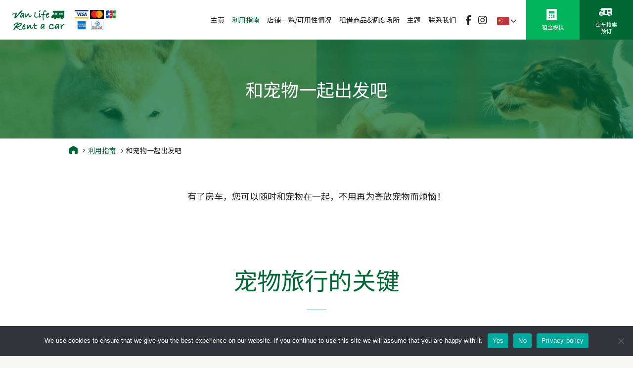

--- FILE ---
content_type: text/html; charset=UTF-8
request_url: https://vanlife-rentacar.com/cn/guide/pet/
body_size: 46351
content:
<!DOCTYPE HTML>
<html lang="zh" class="wp-singular page-template-default page page-id-23 page-child parent-pageid-17 wp-theme-vanlife cookies-not-set cn lower preload pet guide-child">
<head prefix="og: http://ogp.me/ns# fb: http://ogp.me/ns/fb# article: http://ogp.me/ns/article#">
<!-- 大阪店用効果測定コード -->
<!-- LINE Tag Base Code -->
<!-- Do Not Modify -->
<script>
(function(g,d,o){
  g._ltq=g._ltq||[];g._lt=g._lt||function(){g._ltq.push(arguments)};
  var h=location.protocol==='https:'?'https://d.line-scdn.net':'http://d.line-cdn.net';
  var s=d.createElement('script');s.async=1;
  s.src=o||h+'/n/line_tag/public/release/v1/lt.js';
  var t=d.getElementsByTagName('script')[0];t.parentNode.insertBefore(s,t);
    })(window, document);
_lt('init', {
  customerType: 'lap',
  tagId: '15717502-6341-4fb2-b701-3fd78ccffce7'
});
_lt('send', 'pv', ['15717502-6341-4fb2-b701-3fd78ccffce7']);
</script>
<noscript>
  <img height="1" width="1" style="display:none"
       src="https://tr.line.me/tag.gif?c_t=lap&t_id=15717502-6341-4fb2-b701-3fd78ccffce7&e=pv&noscript=1" />
</noscript>
<!-- End LINE Tag Base Code -->
<meta charset="utf-8">
<meta http-equiv="X-UA-Compatible" content="IE=edge">
<meta name="viewport" content="width=device-width, initial-scale=1.0"><meta name="thumbnail" content="https://vanlife-rentacar.com/cn/wp-content/uploads/sites/4/2019/05/pet-150x150.jpg">
<meta name="format-detection" content="telephone=no">
<meta name="format-detection" content="email=no">
<link rel="apple-touch-icon" sizes="180x180" href="https://vanlife-rentacar.com/cn/wp-content/themes/vanlife/assets/favicons/apple-touch-icon.png">
<link rel="icon" type="image/png" sizes="32x32" href="https://vanlife-rentacar.com/cn/wp-content/themes/vanlife/assets/favicons/favicon-32x32.png">
<link rel="icon" type="image/png" sizes="16x16" href="https://vanlife-rentacar.com/cn/wp-content/themes/vanlife/assets/favicons/favicon-16x16.png">
<link rel="manifest" href="https://vanlife-rentacar.com/cn/wp-content/themes/vanlife/assets/favicons/site.webmanifest">
<link rel="mask-icon" href="https://vanlife-rentacar.com/cn/wp-content/themes/vanlife/assets/favicons/safari-pinned-tab.svg" color="#006835">
<meta name="msapplication-TileColor" content="#ffffff">
<meta name="theme-color" content="#ffffff"><link rel="stylesheet" href="https://use.fontawesome.com/releases/v5.8.1/css/all.css" integrity="sha384-50oBUHEmvpQ+1lW4y57PTFmhCaXp0ML5d60M1M7uH2+nqUivzIebhndOJK28anvf" crossorigin="anonymous">
<!-- <link href="https://fonts.googleapis.com/css2?family=Rock+Salt|Noto+Sans+SC:wght@400;700" rel="stylesheet"> -->
<link href="https://fonts.googleapis.com/css?family=Rock+Salt|Noto+Sans+SC:wght@400;700" rel="stylesheet">
<link href="https://vanlife-rentacar.com/cn/wp-content/themes/vanlife/assets/css/style.css?260107" rel="stylesheet" type="text/css">
<link href="https://vanlife-rentacar.com/cn/wp-content/themes/vanlife/assets/css/free.css" rel="stylesheet" type="text/css">
<script src="https://vanlife-rentacar.com/cn/wp-content/themes/vanlife/assets/js/min/jquery.js"></script>
<script src="https://code.jquery.com/jquery-migrate-3.0.0.js"></script>
<script src="https://vanlife-rentacar.com/cn/wp-content/themes/vanlife/assets/js/min/smooziee.js"></script>
<script src="https://vanlife-rentacar.com/cn/wp-content/themes/vanlife/assets/js/min/common.js"></script>
<script src="https://vanlife-rentacar.com/cn/wp-content/themes/vanlife/assets/js/validation/jquery.validationEngine.js"></script>
<script src="https://vanlife-rentacar.com/cn/wp-content/themes/vanlife/assets/js/validation/jquery.validationEngine-ja.js"></script>
<link href="https://vanlife-rentacar.com/cn/wp-content/themes/vanlife/assets/css/validationEngine.jquery.css" rel="stylesheet" type="text/css">
<script src="https://vanlife-rentacar.com/cn/wp-content/themes/vanlife/assets/js/date_check.js"></script>
<script src="https://ajax.googleapis.com/ajax/libs/jqueryui/1.11.4/jquery-ui.min.js"></script>
<link href="https://ajax.googleapis.com/ajax/libs/jqueryui/1.12.1/themes/smoothness/jquery-ui.css" rel="stylesheet" type="text/css">
<!--[if lt IE 9]>
    <script type="text/javascript" src="http://html5shim.googlecode.com/svn/trunk/html5.js"></script>
<![endif]-->
<!-- Google tag (gtag.js) -->
<script async src="https://www.googletagmanager.com/gtag/js?id=G-J0HPRB5XBD"></script>
<script>
  window.dataLayer = window.dataLayer || [];
  function gtag(){dataLayer.push(arguments);}
  gtag('js', new Date());

  gtag('config', 'G-J0HPRB5XBD');
</script>
<!-- Global site tag (gtag.js) - Google Ads: 942975855 -->
<script async src="https://www.googletagmanager.com/gtag/js?id=AW-942975855"></script>
<script>
  window.dataLayer = window.dataLayer || [];
  function gtag(){dataLayer.push(arguments);}
  gtag('js', new Date());

  gtag('config', 'AW-942975855');
</script>
<!-- 大阪店からの依頼 -->
<!-- Google tag (gtag.js) -->
<script async src="https://www.googletagmanager.com/gtag/js?id=AW-761688775"></script>
<script>
  window.dataLayer = window.dataLayer || [];
  function gtag(){dataLayer.push(arguments);}
  gtag('js', new Date());

  gtag('config', 'AW-761688775');
</script>
<!-- //大阪店からの依頼 -->
<!-- Meta Pixel Code -->
<script>
!function(f,b,e,v,n,t,s)
{if(f.fbq)return;n=f.fbq=function(){n.callMethod?
n.callMethod.apply(n,arguments):n.queue.push(arguments)};
if(!f._fbq)f._fbq=n;n.push=n;n.loaded=!0;n.version='2.0';
n.queue=[];t=b.createElement(e);t.async=!0;
t.src=v;s=b.getElementsByTagName(e)[0];
s.parentNode.insertBefore(t,s)}(window, document,'script',
'https://connect.facebook.net/en_US/fbevents.js');
fbq('init', '973823877082466');
fbq('init', '1488088231993669'); //愛知店のコードを追加
fbq('track', 'PageView');
</script>
<noscript><img height="1" width="1" style="display:none"
src="https://www.facebook.com/tr?id=973823877082466&ev=PageView&noscript=1"
/></noscript>
<!-- End Meta Pixel Code -->
<meta name='robots' content='index, follow, max-image-preview:large, max-snippet:-1, max-video-preview:-1' />
	<style>img:is([sizes="auto" i], [sizes^="auto," i]) { contain-intrinsic-size: 3000px 1500px }</style>
	
	<!-- This site is optimized with the Yoast SEO plugin v26.3 - https://yoast.com/wordpress/plugins/seo/ -->
	<title>和宠物一起出发吧 | 利用指南 | Van Life Rent a car</title>
	<meta name="description" content="有了露营者，您可以随身携带，无需宠物或寻找宠物酒店。 您可以在vanlife汽车租赁露营地享受舒适的宠物之旅。" />
	<link rel="canonical" href="https://vanlife-rentacar.com/ja/guide/pet/" />
	<meta property="og:locale" content="zh_CN" />
	<meta property="og:type" content="article" />
	<meta property="og:title" content="和宠物一起出发吧 | 利用指南 | Van Life Rent a car" />
	<meta property="og:description" content="有了露营者，您可以随身携带，无需宠物或寻找宠物酒店。 您可以在vanlife汽车租赁露营地享受舒适的宠物之旅。" />
	<meta property="og:url" content="https://vanlife-rentacar.com/ja/guide/pet/" />
	<meta property="og:site_name" content="中国語サイト" />
	<meta property="article:publisher" content="https://www.facebook.com/VanLifeRentaCar/" />
	<meta property="article:modified_time" content="2024-02-01T06:33:38+00:00" />
	<meta property="og:image" content="https://vanlife-rentacar.com/cn/wp-content/uploads/sites/4/2019/05/pet.jpg" />
	<meta property="og:image:width" content="1600" />
	<meta property="og:image:height" content="800" />
	<meta property="og:image:type" content="image/jpeg" />
	<meta name="twitter:card" content="summary_large_image" />
	<meta name="twitter:label1" content="预计阅读时间" />
	<meta name="twitter:data1" content="1 分" />
	<script type="application/ld+json" class="yoast-schema-graph">{"@context":"https://schema.org","@graph":[{"@type":"WebPage","@id":"https://vanlife-rentacar.com/cn/guide/pet/","url":"https://vanlife-rentacar.com/ja/guide/pet/","name":"和宠物一起出发吧 | 利用指南 | Van Life Rent a car","isPartOf":{"@id":"https://vanlife-rentacar.com/cn/#website"},"primaryImageOfPage":{"@id":"https://vanlife-rentacar.com/ja/guide/pet/#primaryimage"},"image":{"@id":"https://vanlife-rentacar.com/ja/guide/pet/#primaryimage"},"thumbnailUrl":"https://vanlife-rentacar.com/cn/wp-content/uploads/sites/4/2019/05/pet.jpg","datePublished":"2019-05-14T10:07:32+00:00","dateModified":"2024-02-01T06:33:38+00:00","description":"有了露营者，您可以随身携带，无需宠物或寻找宠物酒店。 您可以在vanlife汽车租赁露营地享受舒适的宠物之旅。","breadcrumb":{"@id":"https://vanlife-rentacar.com/ja/guide/pet/#breadcrumb"},"inLanguage":"zh-Hans","potentialAction":[{"@type":"ReadAction","target":["https://vanlife-rentacar.com/ja/guide/pet/"]}]},{"@type":"ImageObject","inLanguage":"zh-Hans","@id":"https://vanlife-rentacar.com/ja/guide/pet/#primaryimage","url":"https://vanlife-rentacar.com/cn/wp-content/uploads/sites/4/2019/05/pet.jpg","contentUrl":"https://vanlife-rentacar.com/cn/wp-content/uploads/sites/4/2019/05/pet.jpg","width":1600,"height":800},{"@type":"BreadcrumbList","@id":"https://vanlife-rentacar.com/ja/guide/pet/#breadcrumb","itemListElement":[{"@type":"ListItem","position":1,"name":"Home","item":"https://vanlife-rentacar.com/cn/"},{"@type":"ListItem","position":2,"name":"利用指南","item":"https://vanlife-rentacar.com/cn/guide/flow/"},{"@type":"ListItem","position":3,"name":"和宠物一起出发吧"}]},{"@type":"WebSite","@id":"https://vanlife-rentacar.com/cn/#website","url":"https://vanlife-rentacar.com/cn/","name":"中国語サイト","description":"Van Life Rent a car 在香川、大阪、名古屋和东京提供露营车租赁服务。","potentialAction":[{"@type":"SearchAction","target":{"@type":"EntryPoint","urlTemplate":"https://vanlife-rentacar.com/cn/?s={search_term_string}"},"query-input":{"@type":"PropertyValueSpecification","valueRequired":true,"valueName":"search_term_string"}}],"inLanguage":"zh-Hans"}]}</script>
	<!-- / Yoast SEO plugin. -->


<link rel='stylesheet' id='sbi_styles-css' href='https://vanlife-rentacar.com/cn/wp-content/plugins/instagram-feed/css/sbi-styles.min.css?ver=6.9.1' type='text/css' media='all' />
<link rel='stylesheet' id='wp-block-library-css' href='https://vanlife-rentacar.com/cn/wp-includes/css/dist/block-library/style.min.css?ver=6.8.3' type='text/css' media='all' />
<style id='classic-theme-styles-inline-css' type='text/css'>
/*! This file is auto-generated */
.wp-block-button__link{color:#fff;background-color:#32373c;border-radius:9999px;box-shadow:none;text-decoration:none;padding:calc(.667em + 2px) calc(1.333em + 2px);font-size:1.125em}.wp-block-file__button{background:#32373c;color:#fff;text-decoration:none}
</style>
<style id='global-styles-inline-css' type='text/css'>
:root{--wp--preset--aspect-ratio--square: 1;--wp--preset--aspect-ratio--4-3: 4/3;--wp--preset--aspect-ratio--3-4: 3/4;--wp--preset--aspect-ratio--3-2: 3/2;--wp--preset--aspect-ratio--2-3: 2/3;--wp--preset--aspect-ratio--16-9: 16/9;--wp--preset--aspect-ratio--9-16: 9/16;--wp--preset--color--black: #000000;--wp--preset--color--cyan-bluish-gray: #abb8c3;--wp--preset--color--white: #ffffff;--wp--preset--color--pale-pink: #f78da7;--wp--preset--color--vivid-red: #cf2e2e;--wp--preset--color--luminous-vivid-orange: #ff6900;--wp--preset--color--luminous-vivid-amber: #fcb900;--wp--preset--color--light-green-cyan: #7bdcb5;--wp--preset--color--vivid-green-cyan: #00d084;--wp--preset--color--pale-cyan-blue: #8ed1fc;--wp--preset--color--vivid-cyan-blue: #0693e3;--wp--preset--color--vivid-purple: #9b51e0;--wp--preset--gradient--vivid-cyan-blue-to-vivid-purple: linear-gradient(135deg,rgba(6,147,227,1) 0%,rgb(155,81,224) 100%);--wp--preset--gradient--light-green-cyan-to-vivid-green-cyan: linear-gradient(135deg,rgb(122,220,180) 0%,rgb(0,208,130) 100%);--wp--preset--gradient--luminous-vivid-amber-to-luminous-vivid-orange: linear-gradient(135deg,rgba(252,185,0,1) 0%,rgba(255,105,0,1) 100%);--wp--preset--gradient--luminous-vivid-orange-to-vivid-red: linear-gradient(135deg,rgba(255,105,0,1) 0%,rgb(207,46,46) 100%);--wp--preset--gradient--very-light-gray-to-cyan-bluish-gray: linear-gradient(135deg,rgb(238,238,238) 0%,rgb(169,184,195) 100%);--wp--preset--gradient--cool-to-warm-spectrum: linear-gradient(135deg,rgb(74,234,220) 0%,rgb(151,120,209) 20%,rgb(207,42,186) 40%,rgb(238,44,130) 60%,rgb(251,105,98) 80%,rgb(254,248,76) 100%);--wp--preset--gradient--blush-light-purple: linear-gradient(135deg,rgb(255,206,236) 0%,rgb(152,150,240) 100%);--wp--preset--gradient--blush-bordeaux: linear-gradient(135deg,rgb(254,205,165) 0%,rgb(254,45,45) 50%,rgb(107,0,62) 100%);--wp--preset--gradient--luminous-dusk: linear-gradient(135deg,rgb(255,203,112) 0%,rgb(199,81,192) 50%,rgb(65,88,208) 100%);--wp--preset--gradient--pale-ocean: linear-gradient(135deg,rgb(255,245,203) 0%,rgb(182,227,212) 50%,rgb(51,167,181) 100%);--wp--preset--gradient--electric-grass: linear-gradient(135deg,rgb(202,248,128) 0%,rgb(113,206,126) 100%);--wp--preset--gradient--midnight: linear-gradient(135deg,rgb(2,3,129) 0%,rgb(40,116,252) 100%);--wp--preset--font-size--small: 13px;--wp--preset--font-size--medium: 20px;--wp--preset--font-size--large: 36px;--wp--preset--font-size--x-large: 42px;--wp--preset--spacing--20: 0.44rem;--wp--preset--spacing--30: 0.67rem;--wp--preset--spacing--40: 1rem;--wp--preset--spacing--50: 1.5rem;--wp--preset--spacing--60: 2.25rem;--wp--preset--spacing--70: 3.38rem;--wp--preset--spacing--80: 5.06rem;--wp--preset--shadow--natural: 6px 6px 9px rgba(0, 0, 0, 0.2);--wp--preset--shadow--deep: 12px 12px 50px rgba(0, 0, 0, 0.4);--wp--preset--shadow--sharp: 6px 6px 0px rgba(0, 0, 0, 0.2);--wp--preset--shadow--outlined: 6px 6px 0px -3px rgba(255, 255, 255, 1), 6px 6px rgba(0, 0, 0, 1);--wp--preset--shadow--crisp: 6px 6px 0px rgba(0, 0, 0, 1);}:where(.is-layout-flex){gap: 0.5em;}:where(.is-layout-grid){gap: 0.5em;}body .is-layout-flex{display: flex;}.is-layout-flex{flex-wrap: wrap;align-items: center;}.is-layout-flex > :is(*, div){margin: 0;}body .is-layout-grid{display: grid;}.is-layout-grid > :is(*, div){margin: 0;}:where(.wp-block-columns.is-layout-flex){gap: 2em;}:where(.wp-block-columns.is-layout-grid){gap: 2em;}:where(.wp-block-post-template.is-layout-flex){gap: 1.25em;}:where(.wp-block-post-template.is-layout-grid){gap: 1.25em;}.has-black-color{color: var(--wp--preset--color--black) !important;}.has-cyan-bluish-gray-color{color: var(--wp--preset--color--cyan-bluish-gray) !important;}.has-white-color{color: var(--wp--preset--color--white) !important;}.has-pale-pink-color{color: var(--wp--preset--color--pale-pink) !important;}.has-vivid-red-color{color: var(--wp--preset--color--vivid-red) !important;}.has-luminous-vivid-orange-color{color: var(--wp--preset--color--luminous-vivid-orange) !important;}.has-luminous-vivid-amber-color{color: var(--wp--preset--color--luminous-vivid-amber) !important;}.has-light-green-cyan-color{color: var(--wp--preset--color--light-green-cyan) !important;}.has-vivid-green-cyan-color{color: var(--wp--preset--color--vivid-green-cyan) !important;}.has-pale-cyan-blue-color{color: var(--wp--preset--color--pale-cyan-blue) !important;}.has-vivid-cyan-blue-color{color: var(--wp--preset--color--vivid-cyan-blue) !important;}.has-vivid-purple-color{color: var(--wp--preset--color--vivid-purple) !important;}.has-black-background-color{background-color: var(--wp--preset--color--black) !important;}.has-cyan-bluish-gray-background-color{background-color: var(--wp--preset--color--cyan-bluish-gray) !important;}.has-white-background-color{background-color: var(--wp--preset--color--white) !important;}.has-pale-pink-background-color{background-color: var(--wp--preset--color--pale-pink) !important;}.has-vivid-red-background-color{background-color: var(--wp--preset--color--vivid-red) !important;}.has-luminous-vivid-orange-background-color{background-color: var(--wp--preset--color--luminous-vivid-orange) !important;}.has-luminous-vivid-amber-background-color{background-color: var(--wp--preset--color--luminous-vivid-amber) !important;}.has-light-green-cyan-background-color{background-color: var(--wp--preset--color--light-green-cyan) !important;}.has-vivid-green-cyan-background-color{background-color: var(--wp--preset--color--vivid-green-cyan) !important;}.has-pale-cyan-blue-background-color{background-color: var(--wp--preset--color--pale-cyan-blue) !important;}.has-vivid-cyan-blue-background-color{background-color: var(--wp--preset--color--vivid-cyan-blue) !important;}.has-vivid-purple-background-color{background-color: var(--wp--preset--color--vivid-purple) !important;}.has-black-border-color{border-color: var(--wp--preset--color--black) !important;}.has-cyan-bluish-gray-border-color{border-color: var(--wp--preset--color--cyan-bluish-gray) !important;}.has-white-border-color{border-color: var(--wp--preset--color--white) !important;}.has-pale-pink-border-color{border-color: var(--wp--preset--color--pale-pink) !important;}.has-vivid-red-border-color{border-color: var(--wp--preset--color--vivid-red) !important;}.has-luminous-vivid-orange-border-color{border-color: var(--wp--preset--color--luminous-vivid-orange) !important;}.has-luminous-vivid-amber-border-color{border-color: var(--wp--preset--color--luminous-vivid-amber) !important;}.has-light-green-cyan-border-color{border-color: var(--wp--preset--color--light-green-cyan) !important;}.has-vivid-green-cyan-border-color{border-color: var(--wp--preset--color--vivid-green-cyan) !important;}.has-pale-cyan-blue-border-color{border-color: var(--wp--preset--color--pale-cyan-blue) !important;}.has-vivid-cyan-blue-border-color{border-color: var(--wp--preset--color--vivid-cyan-blue) !important;}.has-vivid-purple-border-color{border-color: var(--wp--preset--color--vivid-purple) !important;}.has-vivid-cyan-blue-to-vivid-purple-gradient-background{background: var(--wp--preset--gradient--vivid-cyan-blue-to-vivid-purple) !important;}.has-light-green-cyan-to-vivid-green-cyan-gradient-background{background: var(--wp--preset--gradient--light-green-cyan-to-vivid-green-cyan) !important;}.has-luminous-vivid-amber-to-luminous-vivid-orange-gradient-background{background: var(--wp--preset--gradient--luminous-vivid-amber-to-luminous-vivid-orange) !important;}.has-luminous-vivid-orange-to-vivid-red-gradient-background{background: var(--wp--preset--gradient--luminous-vivid-orange-to-vivid-red) !important;}.has-very-light-gray-to-cyan-bluish-gray-gradient-background{background: var(--wp--preset--gradient--very-light-gray-to-cyan-bluish-gray) !important;}.has-cool-to-warm-spectrum-gradient-background{background: var(--wp--preset--gradient--cool-to-warm-spectrum) !important;}.has-blush-light-purple-gradient-background{background: var(--wp--preset--gradient--blush-light-purple) !important;}.has-blush-bordeaux-gradient-background{background: var(--wp--preset--gradient--blush-bordeaux) !important;}.has-luminous-dusk-gradient-background{background: var(--wp--preset--gradient--luminous-dusk) !important;}.has-pale-ocean-gradient-background{background: var(--wp--preset--gradient--pale-ocean) !important;}.has-electric-grass-gradient-background{background: var(--wp--preset--gradient--electric-grass) !important;}.has-midnight-gradient-background{background: var(--wp--preset--gradient--midnight) !important;}.has-small-font-size{font-size: var(--wp--preset--font-size--small) !important;}.has-medium-font-size{font-size: var(--wp--preset--font-size--medium) !important;}.has-large-font-size{font-size: var(--wp--preset--font-size--large) !important;}.has-x-large-font-size{font-size: var(--wp--preset--font-size--x-large) !important;}
:where(.wp-block-post-template.is-layout-flex){gap: 1.25em;}:where(.wp-block-post-template.is-layout-grid){gap: 1.25em;}
:where(.wp-block-columns.is-layout-flex){gap: 2em;}:where(.wp-block-columns.is-layout-grid){gap: 2em;}
:root :where(.wp-block-pullquote){font-size: 1.5em;line-height: 1.6;}
</style>
<link rel='stylesheet' id='cookie-notice-front-css' href='https://vanlife-rentacar.com/cn/wp-content/plugins/cookie-notice/css/front.min.css?ver=2.5.8' type='text/css' media='all' />
<script type="text/javascript" id="cookie-notice-front-js-before">
/* <![CDATA[ */
var cnArgs = {"ajaxUrl":"https:\/\/vanlife-rentacar.com\/cn\/wp-admin\/admin-ajax.php","nonce":"8105bf7cd5","hideEffect":"fade","position":"bottom","onScroll":false,"onScrollOffset":100,"onClick":false,"cookieName":"cookie_notice_accepted","cookieTime":15811200,"cookieTimeRejected":15811200,"globalCookie":false,"redirection":false,"cache":false,"revokeCookies":false,"revokeCookiesOpt":"automatic"};
/* ]]> */
</script>
<script type="text/javascript" src="https://vanlife-rentacar.com/cn/wp-content/plugins/cookie-notice/js/front.min.js?ver=2.5.8" id="cookie-notice-front-js"></script>
<link rel="https://api.w.org/" href="https://vanlife-rentacar.com/cn/wp-json/" /><link rel="alternate" title="JSON" type="application/json" href="https://vanlife-rentacar.com/cn/wp-json/wp/v2/pages/23" /><link rel="alternate" title="oEmbed (JSON)" type="application/json+oembed" href="https://vanlife-rentacar.com/cn/wp-json/oembed/1.0/embed?url=https%3A%2F%2Fvanlife-rentacar.com%2Fcn%2Fguide%2Fpet%2F" />
<link rel="alternate" title="oEmbed (XML)" type="text/xml+oembed" href="https://vanlife-rentacar.com/cn/wp-json/oembed/1.0/embed?url=https%3A%2F%2Fvanlife-rentacar.com%2Fcn%2Fguide%2Fpet%2F&#038;format=xml" />
<link rel="alternate" href="https://vanlife-rentacar.com/cn/guide/pet/" hreflang="zh" />
<link rel="alternate" href="https://vanlife-rentacar.com/en/guide/pet/" hreflang="en" />
<link rel="alternate" href="https://vanlife-rentacar.com/ja/guide/pet/" hreflang="ja" />
<link rel="llms-sitemap" href="https://vanlife-rentacar.com/cn/llms.txt" />
<link rel="icon" href="https://vanlife-rentacar.com/cn/wp-content/uploads/sites/4/2020/09/cropped-favicon-32x32.jpg" sizes="32x32" />
<link rel="icon" href="https://vanlife-rentacar.com/cn/wp-content/uploads/sites/4/2020/09/cropped-favicon-192x192.jpg" sizes="192x192" />
<link rel="apple-touch-icon" href="https://vanlife-rentacar.com/cn/wp-content/uploads/sites/4/2020/09/cropped-favicon-180x180.jpg" />
<meta name="msapplication-TileImage" content="https://vanlife-rentacar.com/cn/wp-content/uploads/sites/4/2020/09/cropped-favicon-270x270.jpg" />
</head><body id="unker_top">
        <div class="wrap">
        <!-- <svg class="svg-icon"><use xlink:href="#arrow_bottom"/></svg> -->
                <header class="header">
        <h1 class="header_logo"><a href="https://vanlife-rentacar.com/cn"><img src="https://vanlife-rentacar.com/cn/wp-content/themes/vanlife/assets/img/common/logo.png" alt="Van Life Rent a car" width=""></a></h1>
        <div class="header_payment">
            <img src="https://vanlife-rentacar.com/cn/wp-content/themes/vanlife/assets/img/common/payment.png" srcset="https://vanlife-rentacar.com/cn/wp-content/themes/vanlife/assets/img/common/payment.png 1x,https://vanlife-rentacar.com/cn/wp-content/themes/vanlife/assets/img/common/payment@2x.png 2x" alt="">
        </div>
        <nav class="header_nav">
            <div class="header_nav_btn">
                <p>
                    <span></span>
                    <span></span>
                    <span></span>
                </p>
            </div>
            <div class="header_nav_box">
                <div class="header_nav_box_wrap">
                    <ul class="header_nav_main">
                        <li><a class="" href="https://vanlife-rentacar.com/cn">主页</a></li>
                        <li class="header_nav_main_drop">
                            <a class="header_nav_main_drop_trigger active" href="/cn/guide">利用指南<svg class="svg-icon arrow_bottom"><use xlink:href="#arrow_bottom"/></svg></a>
                            <ul class="header_nav_main_dropmenu">
                                <li><a href="/cn/guide/flow">从出发到还车</a></li>
                                <li><a href="/cn/guide/amenity">免费的便利设施</a></li>
                                <li><a href="/cn/guide/system">QDS系统</a></li>
                                <li><a href="/cn/guide/course">安心套餐详情</a></li>
                                <li><a href="/cn/guide/pet">和你的宠物一起出去吧</a></li>
                                <li><a href="/cn/faq">常问问题</a></li>
                            </ul>
                        </li>
                        <li><a class="" href="/cn/store">店铺一覧/可用性情况</a></li>
                        <li><a class="" href="/cn/goods">租借商品&调度场所</a></li>
                        <li><a class="" href="/cn/topics">主题</a></li>
                        <li><a class="" href="/cn/contact">联系我们</a></li>
                        <li class="header_nav_main_sns">
                            <ul>
                                <li class="header_nav_main_facebook"><a href="https://www.facebook.com/VanLifeRentaCar/" target="_blank"><i class="fab fa-facebook-f"></i></a></li>
                                <li class="header_nav_main_instagram"><a href="https://www.instagram.com/vanlife_rentacar/" target="_blank"><i class="fab fa-instagram"></i></a></li>
                            </ul>
                        </li>
                    </ul>
                    <div class="header_nav_lang">
                        <div class="header_nav_lang_active">
                            <img class="header_nav_lang_active_img" src="https://vanlife-rentacar.com/cn/wp-content/themes/vanlife/assets/svg/icons/china.svg" width="25" height="17" alt="china">
                            <svg class="svg-icon arrow_bottom"><use xlink:href="#arrow_bottom"/></svg>
                        </div>
                        <div class="header_nav_lang_menu">
                            <ul><li><a href="https://vanlife-rentacar.com/cn/guide/pet/" title="CHINESE" class="current_language">CHINESE</a></li><li><a href="https://vanlife-rentacar.com/en/guide/pet/" title="ENGLISH">ENGLISH</a></li><li><a href="https://vanlife-rentacar.com/ja/guide/pet/" title="JAPANESE">JAPANESE</a></li></ul>                        </div>
                    </div>
                    <a href="/cn/simulator" class="header_nav_reserve price_btn"><svg class="svg-icon price"><use xlink:href="#price"/></svg><span class="rental_price">租金模拟</span></a>
                    <a class="header_nav_reserve search_btn"><svg class="svg-icon car"><use xlink:href="#car"/></svg><span>空车搜索<br class="sp-none">预订</span></a>
                </div>
            </div>
        </nav>
        <nav class="header_store_nav">
            <ul>
                <li>
                    <a href="#unker01"><svg class="svg-icon arrow_bottom"><use xlink:href="#arrow_bottom"/></svg>车辆介绍</a>
                </li>
                <li>
                    <a href="#unker02"><svg class="svg-icon arrow_bottom"><use xlink:href="#arrow_bottom"/></svg>空车情况</a>
                </li>
                <li>
                    <a href="#unker03"><svg class="svg-icon arrow_bottom"><use xlink:href="#arrow_bottom"/></svg>价格及套餐介绍</a>
                </li>
                <li>
                    <a href="#unker04"><svg class="svg-icon arrow_bottom"><use xlink:href="#arrow_bottom"/></svg>租借商品</a>
                </li>
                <li>
                    <a href="#unker05"><svg class="svg-icon arrow_bottom"><use xlink:href="#arrow_bottom"/></svg>调度场所</a>
                </li>
                <li>
                    <a href="#unker06"><svg class="svg-icon arrow_bottom"><use xlink:href="#arrow_bottom"/></svg>存储信息</a>
                </li>
            </ul>
        </nav>
    </header>
<script>
//セレクトボックスのレンタル開始日連動の終了日の入力日縛り
$(function() {
    var check_search_date_array = ['2021-10', '2021-11', '2021-12', '2022-01', '2022-02'];
    var wrap_option_array = ['17:30', '18:00'];
    
	$('input[name="date_departure"]').change(function() {
		var date_departure_val = $(this).val();
		$('input[name="date_return"]').attr('min', date_departure_val);
		$('input[name="date_return"]').val(date_departure_val);
		$('.search_box input[name="date_departure"]').val(date_departure_val);
        $('select[name="time_departure"]').val('09:00');
        $('select[name="time_return"]').val('10:00');
	});
    $('input[name="date_return"]').change(function() {
		var date_return_val = $(this).val();
		$('.search_box input[name="date_return"]').val(date_return_val);
	});
    $('select[name="time_departure"]').change(function() {
        $('select[name="time_departure"]').val($(this).val());
	});
    $('select[name="time_return"]').change(function() {
        $('select[name="time_return"]').val($(this).val());
	});
	//各支店の日付選択可能日の変更連動
	var min_date_value_day1 = '2026-01-20';
	var min_date_value_day3 = '2026-01-21';
  var min_date_value_day7 = '2026-01-25';
	$('select[name="store"]').change(function() {
		var select_store_id = $(this).val();
		if(select_store_id == 923) {
			//alert('該当');
			$('input[name="date_departure"]').attr('min', min_date_value_day1);
			$('.search_box input[name="date_departure"]').attr('min', min_date_value_day1);
            $('select[name="time_departure"]').next('.caption').text('※预订日期是'+min_date_value_day1+'之后。');
      		} else if(select_store_id == 366) {
			//alert('該当');
			$('input[name="date_departure"]').attr('min', min_date_value_day7);
			$('.search_box input[name="date_departure"]').attr('min', min_date_value_day7);
            $('select[name="time_departure"]').next('.caption').text('※预订日期是'+min_date_value_day7+'之后。');
      		} else {
			//alert('該当しない');
			$('input[name="date_departure"]').attr('min', min_date_value_day3);
			$('.search_box input[name="date_departure"]').attr('min', min_date_value_day3);
            $('select[name="time_departure"]').next('.caption').text('※预订日期是'+min_date_value_day3+'之后。');
      		}
		$('select[name="store"]').val(select_store_id);
		$('input[name="date_departure"]').val('');
		$('.search_box input[name="date_departure"]').val('');
    $('input[name="date_return"]').val('');
    $('.search_box input[name="date_return"]').val('');
    $('select[name="time_departure"]').val('09:00');
    $('select[name="time_return"]').val('09:30');
    if(select_store_id == 744) {
      $.each(wrap_option_array, function(key, value){
          //$('select[name="time_departure"] option[value="'+value+'"]').addClass("hide_option");
          //$('select[name="time_return"] option[value="'+value+'"]').addClass("hide_option");
          $('select[name="time_departure"] option[value="'+value+'"]').prop('disabled', true);
          $('select[name="time_return"] option[value="'+value+'"]').prop('disabled', true);
      });
    }
    if(select_store_id != 744) {
      $.each(wrap_option_array, function(key, value){
        //$('select[name="time_departure"] option[value="'+value+'"]').removeClass("hide_option");
        //$('select[name="time_return"] option[value="'+value+'"]').removeClass("hide_option");
        $('select[name="time_departure"] option[value="'+value+'"]').prop('disabled', false);
        $('select[name="time_return"] option[value="'+value+'"]').prop('disabled', false);
      });
    }
	});
    
    function check_search_date(select_date_value){
        var select_store_id = $('select[name="store"]').val();
        if(select_store_id == 744) {
          return true;
        } else {
          return false;
        }
      //return false;
    }
    $('input[name="date_departure"]').change(function() {
        var select_date_departure = $(this).val();
        var check_date_function = check_search_date(select_date_departure);
        if(check_date_function) {
            $.each(wrap_option_array, function(key, value){
          //$('select[name="time_departure"] option[value="'+value+'"]').addClass("hide_option");
          //$('select[name="time_return"] option[value="'+value+'"]').addClass("hide_option");
          $('select[name="time_departure"] option[value="'+value+'"]').prop('disabled', true);
          $('select[name="time_return"] option[value="'+value+'"]').prop('disabled', true);
            });
        } else {
            $.each(wrap_option_array, function(key, value){
          $('select[name="time_departure"] option[value="'+value+'"]').prop('disabled', false);
          $('select[name="time_return"] option[value="'+value+'"]').prop('disabled', false);
                //$('select[name="time_departure"] option[value="'+value+'"]').removeClass("hide_option");
                //$('select[name="time_return"] option[value="'+value+'"]').removeClass("hide_option");
            });
        }
    });
    $('input[name="date_return"]').change(function() {
        var select_date_departure = $(this).val();
        var check_date_function = check_search_date(select_date_departure);
        if(check_date_function) {
            $.each(wrap_option_array, function(key, value){
                $('select[name="time_departure"] option[value="'+value+'"]').prop('disabled', true);
                //$('select[name="time_return"] option[value="'+value+'"]').addClass("hide_option");
            });
        } else {
            $.each(wrap_option_array, function(key, value){
                $('select[name="time_departure"] option[value="'+value+'"]').prop('disabled', false);
                //$('select[name="time_return"] option[value="'+value+'"]').removeClass("hide_option");
            });
        }
    });
    });
</script>
    <div class="search_box">
        <h3 class="search_title"><svg class="svg-icon car2"><use xlink:href="#car2"/></svg>空车搜索</h3>
        <form action="https://vanlife-rentacar.com/cn/search-car/" class="validation" method="post">
			<input type="hidden" id="_wpnonce" name="_wpnonce" value="bcd9e8f8b4" /><input type="hidden" name="_wp_http_referer" value="/cn/guide/pet/" />            <dl class="search_dl">
                <dt>店铺选择<span class="hissu">必须</span></dt>
                <dd>
					<select name="store" class="store validate[required]">
                        <option value=""> 请选择商店</option>
												<option value="744" class="validate[required]">香川店</option>
												<option value="188" class="validate[required]">大阪店</option>
						                    </select>
                </dd>
                <dt>宠物用品</dt>
                <dd>
					<ul class="radio_list">
                        <li>
                            <label>
                                <input type="radio" name="pet" id="radio_pet01" class="validate[required] radio" value="1">
                                <span>可带宠物</span>
                            </label>
                        </li>
                        <li>
                            <label>
                                <input type="radio" name="pet" id="radio_pet02" class="validate[required] radio" value="2">
                                <span>禁止携带宠物</span>
                            </label>
                        </li>
                        <li>
                            <label>
                                <input type="radio" name="pet" id="radio_pet03" class="validate[required] radio" value="3" checked="checked">
                                <span>未指定</span>
                            </label>
                        </li>
					</ul>
                </dd>
                <dt>希望的出发日<span class="hissu">必须</span></dt>
                <dd class="dd_date">
					<input type="date" name="date_departure" min="2026-01-21" max="2029-01-18" value="" class="validate[required]" placeholder="請選擇您的首選日期">
                    <select name="time_departure">
                        <option value="09:00">09:00</option>
						<option value="09:30">09:30</option>
						<option value="10:00">10:00</option>
						<option value="10:30">10:30</option>
						<option value="11:00">11:00</option>
						<option value="11:30">11:30</option>
						<option value="12:00">12:00</option>
						<option value="12:30">12:30</option>
						<option value="13:00">13:00</option>
						<option value="13:30">13:30</option>
						<option value="14:00">14:00</option>
						<option value="14:30">14:30</option>
						<option value="15:00">15:00</option>
						<option value="15:30">15:30</option>
						<option value="16:00">16:00</option>
						<option value="16:30">16:30</option>
						<option value="17:00">17:00</option>
						                        <option value="17:30">17:30</option>
						<option value="18:00">18:00</option>
                    </select>
                    <p class="caption"></p>
                </dd>
                <dt>希望的还车日<span class="hissu">必须</span></dt>
                <dd class="dd_date">
                    <input type="date" name="date_return" min="2026-01-21" max="2029-01-18" value="" class="validate[required]" placeholder="請選擇您的首選日期">
                    <select name="time_return">
                        <option value="09:00">09:00</option>
						<option value="09:30">09:30</option>
						<option value="10:00">10:00</option>
						<option value="10:30">10:30</option>
						<option value="11:00">11:00</option>
						<option value="11:30">11:30</option>
						<option value="12:00">12:00</option>
						<option value="12:30">12:30</option>
						<option value="13:00">13:00</option>
						<option value="13:30">13:30</option>
						<option value="14:00">14:00</option>
						<option value="14:30">14:30</option>
						<option value="15:00">15:00</option>
						<option value="15:30">15:30</option>
						<option value="16:00">16:00</option>
						<option value="16:30">16:30</option>
						<option value="17:00">17:00</option>
						                        <option value="17:30">17:30</option>
						<option value="18:00">18:00</option>
                    </select>
                </dd>
            </dl>
            <div class="btnarea">
                <button class="btn"><svg class="svg-icon arrow_right"><use xlink:href="#arrow_right"/></svg>搜寻</button>
            </div>
            <p class="search_close"><svg class="svg-icon close"><use xlink:href="#close"/></svg>CLOSE</p>
        </form>
    </div>
<div class="layer"></div>        <div class="content">
            <div class="page_visual">
                <div class="page_visual_inner" style='background-image:url(https://vanlife-rentacar.com/cn/wp-content/uploads/sites/4/2019/05/pet.jpg);'>
                    <h2 class="page_visual_title">和宠物一起出发吧</h2>
                </div>
            </div>
            <p id="breadcrumbs"><span><span><a href="https://vanlife-rentacar.com/cn/">Home</a></span>  <span><a href="https://vanlife-rentacar.com/cn/guide/flow/">利用指南</a></span>  <span class="breadcrumb_last" aria-current="page">和宠物一起出发吧</span></span></p>            <section class="main_lower wrapper">
                                    
<p class="has-text-align-center text_boutou">有了房车，您可以随时和宠物在一起，不用再为寄放宠物而烦恼！</p>



<h2 class="wp-block-heading">宠物旅行的关键</h2>



<div class="box_list">
    <dl>
        <dt><i class="fas fa-dog"></i>上车前</dt>
        <dd>让你的宠物上个厕所</dd>
        <dd>少吃点东西</dd>
        <dd>做点运动！</dd>
    </dl>
    <dl>
        <dt><i class="fas fa-coffee"></i>驾驶中</dt>
        <dd>专心驾驶</dd>
        <dd>偶尔休息休息！</dd>
    </dl>
</div>



<h2 class="wp-block-heading">其他注意事项</h2>



<h3 class="wp-block-heading">乘车相关</h3>



<p class="has-text-align-center">考虑到事故、急刹车或晕车等可能性，建议您在行车时将宠物放进宠物笼内。</p>



<p class="has-text-align-center">※如果车辆内部有损毁或是污渍，我们会向您收取车辆停用补偿费。</p>



<h3 class="wp-block-heading">可搭乘车辆与店铺</h3>



<p class="has-text-align-center"><em><strong><a href="https://vanlife-rentacar.com/cn/store/suginami/">東京杉並店</a>：</strong>小型犬最多2只，中型犬最多1只</em></p>



<p class="has-text-align-center"><em><strong><a href="https://vanlife-rentacar.com/cn/store/kagawa/">香川店</a>：</strong>最多1只小型犬</em></p>



<p class="has-text-align-center"><em><strong><a href="https://vanlife-rentacar.com/cn/store/aichi/">爱知店</a></strong>、<em><strong><a href="https://vanlife-rentacar.com/cn/store/osaka/">大阪店</a></strong></em>：不可搭乘宠物</em></p>



<h3 class="wp-block-heading">费用</h3>



<p class="has-text-align-center">小型犬：2500日元/天</p>



<p class="has-text-align-center">中型犬：3000日元/天</p>



<p class="has-text-align-center">注意：费用包含清洁与除臭费用。</p>



<p class="has-text-align-center">小型犬体重应低于10Kg，中型犬应低于25Kg。</p>



<h3 class="wp-block-heading">注意事项</h3>



<p>请您遵守以下条约，并在出发前签署同意书。</p>



<p class="has-text-align-left">※导盲犬等辅助犬请另行通知。</p>



<ol class="wp-block-list">
<li>请事先告诉我们知道宠物的体型大小，我们可能会拒绝您的请求。</li>



<li>宠物必须接种疫苗。</li>



<li>仅限没有气味的室内犬。</li>



<li>禁止宠物车内喂食及大小便，如有需要请在车外解决。</li>



<li>上车时，请先在车外把宠物的脚爪擦干净。</li>



<li>请注意不要让宠物咬坏或抓伤任何设备。</li>



<li>宠物发生的意外事故或疾病，以及宠物造成的事故或损害均不属于保险赔偿范围内。</li>



<li>除了狗以外的宠物不可上车。</li>



<li>如果还车时留下了强烈气味，宠物毛发，或是发现了由宠物造成的损害，将使得下一位顾客无法乘车，届时我们会向您收取车辆停用补偿费。</li>
</ol>



<ul class="guide_nav">
    <li>
        <a href="course">安心套餐</a>
    </li>
    <li>
        <a href="flow">从出发到还车</a>
    </li>
</ul>
                                    <div class="conversion">
        <a class="btn btn_reserve" href="/cn/store"><svg class="svg-icon arrow_bottom"><use xlink:href="#arrow_bottom"/></svg>店铺一覧/可用性情况</a>
    </div>
            </section>
        </div>
        <div class="footer_bnr">
    <a href="https://www.s-kuma.com/" target="_blank">
        <img src="https://vanlife-rentacar.com/cn/wp-content/themes/vanlife/assets/img/common/shirokuma_s.png" alt="しろくまキャンピングカー">
    </a>
    <!-- <a href="https://www.g-eng.co.jp/personal/agree.html?pid=001&acid=031" target="_blank">
        <img src="https://vanlife-rentacar.com/cn/wp-content/themes/vanlife/assets/img/common/ene_s.jpg" alt="家庭向け低圧プラン">
    </a> -->
</div>
    <footer class="footer">
        <ul class="footer_link">
            <li>
                <a href="/cn/company">公司简介</a>
            </li>
            <li>
                <a href="/cn/stipulation">贷款协议</a>
            </li>
            <li>
                <a href="/cn/privacy">隐私政策</a>
            </li>
        </ul>
        <p>&copy; Van Life Rent a car</p>
        <a class="pagetop" href="#unker_top"><svg class="svg-icon arrow_bottom"><use xlink:href="#arrow_bottom"/></svg></a>
    </footer>
    <ul class="sp_conversion_list">
        <li>
            <a href="store"><i class="fas fa-store"></i>店铺一覧</a>
        </li>
        <li>
            <a class="search_btn"><svg class="svg-icon car"><use xlink:href="#car"/></svg>空车搜索/预订</a>
        </li>
    </ul>
    </div>
    <script type="speculationrules">
{"prefetch":[{"source":"document","where":{"and":[{"href_matches":"\/cn\/*"},{"not":{"href_matches":["\/cn\/wp-*.php","\/cn\/wp-admin\/*","\/cn\/wp-content\/uploads\/sites\/4\/*","\/cn\/wp-content\/*","\/cn\/wp-content\/plugins\/*","\/cn\/wp-content\/themes\/vanlife\/*","\/cn\/*\\?(.+)"]}},{"not":{"selector_matches":"a[rel~=\"nofollow\"]"}},{"not":{"selector_matches":".no-prefetch, .no-prefetch a"}}]},"eagerness":"conservative"}]}
</script>
<!-- Instagram Feed JS -->
<script type="text/javascript">
var sbiajaxurl = "https://vanlife-rentacar.com/cn/wp-admin/admin-ajax.php";
</script>
<script type="text/javascript" src="https://vanlife-rentacar.com/cn/wp-content/plugins/page-links-to/dist/new-tab.js?ver=3.3.7" id="page-links-to-js"></script>
		<script>
			$(document).ready(function(){
			    // jQuery.noConflict();
			    // console.log($.fn.jquery);
			    $(".validation").validationEngine('attach', {
			        promptPosition:"topLeft"
			    });
			});
		</script>
    
		<!-- Cookie Notice plugin v2.5.8 by Hu-manity.co https://hu-manity.co/ -->
		<div id="cookie-notice" role="dialog" class="cookie-notice-hidden cookie-revoke-hidden cn-position-bottom" aria-label="Cookie Notice" style="background-color: rgba(50,50,58,1);"><div class="cookie-notice-container" style="color: #fff"><span id="cn-notice-text" class="cn-text-container">We use cookies to ensure that we give you the best experience on our website. If you continue to use this site we will assume that you are happy with it.</span><span id="cn-notice-buttons" class="cn-buttons-container"><button id="cn-accept-cookie" data-cookie-set="accept" class="cn-set-cookie cn-button" aria-label="Yes" style="background-color: #00a99d">Yes</button><button id="cn-refuse-cookie" data-cookie-set="refuse" class="cn-set-cookie cn-button" aria-label="No" style="background-color: #00a99d">No</button><button data-link-url="https://vanlife-rentacar.com/cn/privacy/" data-link-target="_blank" id="cn-more-info" class="cn-more-info cn-button" aria-label="Privacy policy" style="background-color: #00a99d">Privacy policy</button></span><button id="cn-close-notice" data-cookie-set="accept" class="cn-close-icon" aria-label="No"></button></div>
			
		</div>
		<!-- / Cookie Notice plugin --></body>
</html>

--- FILE ---
content_type: text/css
request_url: https://vanlife-rentacar.com/cn/wp-content/themes/vanlife/assets/css/style.css?260107
body_size: 132180
content:
@charset "UTF-8";/*! normalize.css v3.0.3 | MIT License | github.com/necolas/normalize.css */.clear,.clearfix:after{clear:both}.map_list,ul{list-style:none}body{margin:0}article,aside,details,figcaption,figure,footer,header,hgroup,main,menu,nav,section,summary{display:block}audio,canvas,progress,video{display:inline-block;vertical-align:baseline}audio:not([controls]){display:none;height:0}[hidden],template{display:none}a{background-color:transparent}a:active,a:hover{outline:0}abbr[title]{border-bottom:1px dotted}b,optgroup,strong{font-weight:700}dfn{font-style:italic}h1{font-size:2em;margin:.67em 0}mark{background:#ff0;color:#000}small{font-size:80%}sub,sup{font-size:75%;line-height:0;position:relative;vertical-align:baseline}sup{top:-.5em}sub{bottom:-.25em}img{border:0;vertical-align:top}svg:not(:root){overflow:hidden}hr{box-sizing:content-box;height:0}pre,textarea{overflow:auto}code,kbd,pre,samp{font-family:monospace,monospace;font-size:1em}button,input,optgroup,select,textarea{color:inherit;font:inherit;margin:0}button{overflow:visible}button,select{text-transform:none}button,html input[type=button],input[type=reset],input[type=submit]{-webkit-appearance:button;cursor:pointer}button[disabled],html input[disabled]{cursor:default}button::-moz-focus-inner,input::-moz-focus-inner{border:0;padding:0}input{line-height:normal}input[type=checkbox],input[type=radio]{box-sizing:border-box;padding:0}input[type=number]::-webkit-inner-spin-button,input[type=number]::-webkit-outer-spin-button{height:auto}input[type=search]{-webkit-appearance:textfield;box-sizing:content-box}input[type=search]::-webkit-search-cancel-button,input[type=search]::-webkit-search-decoration{-webkit-appearance:none}fieldset{border:1px solid silver;margin:0 2px;padding:.35em .625em .75em}.clear,.sr-only,legend{border:0}.clear,legend,td,th{padding:0}table{border-collapse:collapse;border-spacing:0}dd,dl,dt,figure,li,ol,p,ul{margin:0;padding:0}.none{display:none!important}.block{display:block!important}.inline{display:inline!important}.f_left{float:left!important}.f_right{float:right!important}.left{text-align:left!important}.center{text-align:center!important}.right{text-align:right!important}.z0{position:relative!important;z-index:0!important}.clearfix:after,.clearfix:before{content:" ";display:table}.clear{overflow:hidden;font-size:0;line-height:0}.bold{font-weight:700!important}.no_bold{font-weight:400!important}.f10{font-size:10px!important;font-size:1rem!important}.f11{font-size:11px!important;font-size:1.1rem!important}.f12{font-size:12px!important;font-size:1.2rem!important}.f13{font-size:13px!important;font-size:1.3rem!important}.f14{font-size:14px!important;font-size:1.4rem!important}.f15{font-size:15px!important;font-size:1.5rem!important}.f16{font-size:16px!important;font-size:1.6rem!important}.f17{font-size:17px!important;font-size:1.7rem!important}.f18{font-size:18px!important;font-size:1.8rem!important}.f19{font-size:19px!important;font-size:1.9rem!important}.f20{font-size:20px!important;font-size:2rem!important}.f21{font-size:21px!important;font-size:2.1rem!important}.f22{font-size:22px!important;font-size:2.2rem!important}.f23{font-size:23px!important;font-size:2.3rem!important}.f24{font-size:24px!important;font-size:2.4rem!important}.f25{font-size:25px!important;font-size:2.5rem!important}.f26{font-size:26px!important;font-size:2.6rem!important}.f27{font-size:27px!important;font-size:2.7rem!important}.f28{font-size:28px!important;font-size:2.8rem!important}.f29{font-size:29px!important;font-size:2.9rem!important}.f30{font-size:30px!important;font-size:3rem!important}.f31{font-size:31px!important;font-size:3.1rem!important}.f32{font-size:32px!important;font-size:3.2rem!important}.f33{font-size:33px!important;font-size:3.3rem!important}.f34{font-size:34px!important;font-size:3.4rem!important}.f35{font-size:35px!important;font-size:3.5rem!important}.f36{font-size:36px!important;font-size:3.6rem!important}.f37{font-size:37px!important;font-size:3.7rem!important}.f38{font-size:38px!important;font-size:3.8rem!important}.f39{font-size:39px!important;font-size:3.9rem!important}.f40{font-size:40px!important;font-size:4rem!important}.lh10{line-height:10px!important}.lh11{line-height:11px!important}.lh12{line-height:12px!important}.lh13{line-height:13px!important}.lh14{line-height:14px!important}.lh15{line-height:15px!important}.lh16{line-height:16px!important}.lh17{line-height:17px!important}.lh18{line-height:18px!important}.lh19{line-height:19px!important}.lh20{line-height:20px!important}.lh21{line-height:21px!important}.lh22{line-height:22px!important}.lh23{line-height:23px!important}.lh24{line-height:24px!important}.lh25{line-height:25px!important}.lh26{line-height:26px!important}.lh27{line-height:27px!important}.lh28{line-height:28px!important}.lh29{line-height:29px!important}.lh30{line-height:30px!important}.lh31{line-height:31px!important}.lh32{line-height:32px!important}.lh33{line-height:33px!important}.lh34{line-height:34px!important}.lh35{line-height:35px!important}.lh36{line-height:36px!important}.lh37{line-height:37px!important}.lh38{line-height:38px!important}.lh39{line-height:39px!important}.lh40{line-height:40px!important}.mt00{margin-top:0!important}.pt00{padding-top:0!important}.mt05{margin-top:5px!important}.pt05{padding-top:5px!important}.mt10{margin-top:10px!important}.pt10{padding-top:10px!important}.mt15{margin-top:15px!important}.pt15{padding-top:15px!important}.mt20{margin-top:20px!important}.pt20{padding-top:20px!important}.mt25{margin-top:25px!important}.pt25{padding-top:25px!important}.mt30{margin-top:30px!important}.pt30{padding-top:30px!important}.mt35{margin-top:35px!important}.pt35{padding-top:35px!important}.mt40{margin-top:40px!important}.pt40{padding-top:40px!important}.mt45{margin-top:45px!important}.pt45{padding-top:45px!important}.mt50{margin-top:50px!important}.pt50{padding-top:50px!important}.mt55{margin-top:55px!important}.pt55{padding-top:55px!important}.mt60{margin-top:60px!important}.pt60{padding-top:60px!important}.mt65{margin-top:65px!important}.pt65{padding-top:65px!important}.mt70{margin-top:70px!important}.pt70{padding-top:70px!important}.mt75{margin-top:75px!important}.pt75{padding-top:75px!important}.mt80{margin-top:80px!important}.pt80{padding-top:80px!important}.mt85{margin-top:85px!important}.pt85{padding-top:85px!important}.mt90{margin-top:90px!important}.pt90{padding-top:90px!important}.mt95{margin-top:95px!important}.pt95{padding-top:95px!important}.mt100{margin-top:100px!important}.pt100{padding-top:100px!important}.mr00{margin-right:0!important}.pr00{padding-right:0!important}.mr05{margin-right:5px!important}.pr05{padding-right:5px!important}.mr10{margin-right:10px!important}.pr10{padding-right:10px!important}.mr15{margin-right:15px!important}.pr15{padding-right:15px!important}.mr20{margin-right:20px!important}.pr20{padding-right:20px!important}.mr25{margin-right:25px!important}.pr25{padding-right:25px!important}.mr30{margin-right:30px!important}.pr30{padding-right:30px!important}.mr35{margin-right:35px!important}.pr35{padding-right:35px!important}.mr40{margin-right:40px!important}.pr40{padding-right:40px!important}.mr45{margin-right:45px!important}.pr45{padding-right:45px!important}.mr50{margin-right:50px!important}.pr50{padding-right:50px!important}.mr55{margin-right:55px!important}.pr55{padding-right:55px!important}.mr60{margin-right:60px!important}.pr60{padding-right:60px!important}.mr65{margin-right:65px!important}.pr65{padding-right:65px!important}.mr70{margin-right:70px!important}.pr70{padding-right:70px!important}.mr75{margin-right:75px!important}.pr75{padding-right:75px!important}.mr80{margin-right:80px!important}.pr80{padding-right:80px!important}.mr85{margin-right:85px!important}.pr85{padding-right:85px!important}.mr90{margin-right:90px!important}.pr90{padding-right:90px!important}.mr95{margin-right:95px!important}.pt95{padding-right:95px!important}.mr100{margin-right:100px!important}.pr100{padding-right:100px!important}.mb00{margin-bottom:0!important}.pb00{padding-bottom:0!important}.mb05{margin-bottom:5px!important}.pb05{padding-bottom:5px!important}.mb10{margin-bottom:10px!important}.pb10{padding-bottom:10px!important}.mb15{margin-bottom:15px!important}.pb15{padding-bottom:15px!important}.mb20{margin-bottom:20px!important}.pb20{padding-bottom:20px!important}.mb25{margin-bottom:25px!important}.pb25{padding-bottom:25px!important}.mb30{margin-bottom:30px!important}.pb30{padding-bottom:30px!important}.mb35{margin-bottom:35px!important}.pb35{padding-bottom:35px!important}.mb40{margin-bottom:40px!important}.pb40{padding-bottom:40px!important}.mb45{margin-bottom:45px!important}.pb45{padding-bottom:45px!important}.mb50{margin-bottom:50px!important}.pb50{padding-bottom:50px!important}.mb55{margin-bottom:55px!important}.pb55{padding-bottom:55px!important}.mb60{margin-bottom:60px!important}.pb60{padding-bottom:60px!important}.mb65{margin-bottom:65px!important}.pb65{padding-bottom:65px!important}.mb70{margin-bottom:70px!important}.pb70{padding-bottom:70px!important}.mb75{margin-bottom:75px!important}.pb75{padding-bottom:75px!important}.mb80{margin-bottom:80px!important}.pb80{padding-bottom:80px!important}.mb85{margin-bottom:85px!important}.pb85{padding-bottom:85px!important}.mb90{margin-bottom:90px!important}.pb90{padding-bottom:90px!important}.mb95{margin-bottom:95px!important}.pt95{padding-bottom:95px!important}.mb100{margin-bottom:100px!important}.pb100{padding-bottom:100px!important}.ml00{margin-left:0!important}.pl00{padding-left:0!important}.ml05{margin-left:5px!important}.pl05{padding-left:5px!important}.ml10{margin-left:10px!important}.pl10{padding-left:10px!important}.ml15{margin-left:15px!important}.pl15{padding-left:15px!important}.ml20{margin-left:20px!important}.pl20{padding-left:20px!important}.ml25{margin-left:25px!important}.pl25{padding-left:25px!important}.ml30{margin-left:30px!important}.pl30{padding-left:30px!important}.ml35{margin-left:35px!important}.pl35{padding-left:35px!important}.ml40{margin-left:40px!important}.pl40{padding-left:40px!important}.ml45{margin-left:45px!important}.pl45{padding-left:45px!important}.ml50{margin-left:50px!important}.pl50{padding-left:50px!important}.ml55{margin-left:55px!important}.pl55{padding-left:55px!important}.ml60{margin-left:60px!important}.pl60{padding-left:60px!important}.ml65{margin-left:65px!important}.pl65{padding-left:65px!important}.ml70{margin-left:70px!important}.pl70{padding-left:70px!important}.ml75{margin-left:75px!important}.pl75{padding-left:75px!important}.ml80{margin-left:80px!important}.pl80{padding-left:80px!important}.ml85{margin-left:85px!important}.pb85{padding-left:85px!important}.ml90{margin-left:90px!important}.pl90{padding-left:90px!important}.ml95{margin-left:95px!important}.pt95{padding-left:95px!important}.ml100{margin-left:100px!important}.pl100{padding-left:100px!important}.ie-prompt{text-align:center;margin:0 auto;padding:10px;background-color:#000;color:#fff}.ie-prompt a{color:#fff;text-decoration:underline}.header_nav_box a,.header_store_nav a,.ie-prompt a:hover,a:hover{text-decoration:none}.sr-only{position:absolute;width:1px;height:1px;margin:-1px;padding:0;overflow:hidden;clip:rect(0,0,0,0)}.swiper-slide,.swiper-wrapper{height:100%;position:relative;width:100%}@media print{.is-hidden_print{display:none}.is-visible_print{display:block}}.opacity:hover,.opacity:hover img{filter:alpha(opacity=70);-moz-opacity:.7;opacity:.7}.swiper-container{margin:0 auto;position:relative;overflow:hidden;list-style:none;padding:0;z-index:1}.swiper-container-no-flexbox .swiper-slide{float:left}.swiper-container-vertical>.swiper-wrapper{-ms-flex-direction:column;flex-direction:column}.swiper-wrapper{z-index:1;display:-ms-flexbox;display:flex;transition-property:transform;transition-property:transform,-webkit-transform;box-sizing:content-box}.swiper-container-android .swiper-slide,.swiper-wrapper{transform:translate3d(0,0,0)}.swiper-container-multirow>.swiper-wrapper{-ms-flex-wrap:wrap;flex-wrap:wrap}.swiper-container-free-mode>.swiper-wrapper{transition-timing-function:ease-out;margin:0 auto}.swiper-slide{-ms-flex-negative:0;flex-shrink:0;transition-property:transform;transition-property:transform,-webkit-transform}.swiper-slide-invisible-blank{visibility:hidden}.swiper-container-autoheight,.swiper-container-autoheight .swiper-slide{height:auto}.swiper-container-autoheight .swiper-wrapper{-ms-flex-align:start;align-items:flex-start;transition-property:transform,height;transition-property:transform,height,-webkit-transform}.swiper-container-3d{perspective:1200px}.swiper-container-3d .swiper-cube-shadow,.swiper-container-3d .swiper-slide,.swiper-container-3d .swiper-slide-shadow-bottom,.swiper-container-3d .swiper-slide-shadow-left,.swiper-container-3d .swiper-slide-shadow-right,.swiper-container-3d .swiper-slide-shadow-top,.swiper-container-3d .swiper-wrapper{transform-style:preserve-3d}.swiper-container-3d .swiper-slide-shadow-bottom,.swiper-container-3d .swiper-slide-shadow-left,.swiper-container-3d .swiper-slide-shadow-right,.swiper-container-3d .swiper-slide-shadow-top{position:absolute;left:0;top:0;width:100%;height:100%;pointer-events:none;z-index:10}.swiper-container-3d .swiper-slide-shadow-left{background-image:linear-gradient(to left,rgba(0,0,0,.5),transparent)}.swiper-container-3d .swiper-slide-shadow-right{background-image:linear-gradient(to right,rgba(0,0,0,.5),transparent)}.swiper-container-3d .swiper-slide-shadow-top{background-image:linear-gradient(to top,rgba(0,0,0,.5),transparent)}.swiper-container-3d .swiper-slide-shadow-bottom{background-image:linear-gradient(to bottom,rgba(0,0,0,.5),transparent)}.swiper-container-wp8-horizontal,.swiper-container-wp8-horizontal>.swiper-wrapper{-ms-touch-action:pan-y;touch-action:pan-y}.swiper-container-wp8-vertical,.swiper-container-wp8-vertical>.swiper-wrapper{-ms-touch-action:pan-x;touch-action:pan-x}.swiper-button-next,.swiper-button-prev{position:absolute;top:50%;z-index:10;cursor:pointer;background-size:27px 44px;background-position:center;background-repeat:no-repeat}.swiper-button-next.swiper-button-disabled,.swiper-button-prev.swiper-button-disabled{opacity:.35;cursor:auto;pointer-events:none}.swiper-button-prev,.swiper-container-rtl .swiper-button-next{background-image:url("data:image/svg+xml;charset=utf-8,%3Csvg%20xmlns%3D'http%3A%2F%2Fwww.w3.org%2F2000%2Fsvg'%20viewBox%3D'0%200%2027%2044'%3E%3Cpath%20d%3D'M0%2C22L22%2C0l2.1%2C2.1L4.2%2C22l19.9%2C19.9L22%2C44L0%2C22L0%2C22L0%2C22z'%20fill%3D'%23007aff'%2F%3E%3C%2Fsvg%3E");left:10px;right:auto}.swiper-button-next,.swiper-container-rtl .swiper-button-prev{background-image:url("data:image/svg+xml;charset=utf-8,%3Csvg%20xmlns%3D'http%3A%2F%2Fwww.w3.org%2F2000%2Fsvg'%20viewBox%3D'0%200%2027%2044'%3E%3Cpath%20d%3D'M27%2C22L27%2C22L5%2C44l-2.1-2.1L22.8%2C22L2.9%2C2.1L5%2C0L27%2C22L27%2C22z'%20fill%3D'%23007aff'%2F%3E%3C%2Fsvg%3E");right:10px;left:auto}.swiper-button-prev.swiper-button-white,.swiper-container-rtl .swiper-button-next.swiper-button-white{background-image:url("data:image/svg+xml;charset=utf-8,%3Csvg%20xmlns%3D'http%3A%2F%2Fwww.w3.org%2F2000%2Fsvg'%20viewBox%3D'0%200%2027%2044'%3E%3Cpath%20d%3D'M0%2C22L22%2C0l2.1%2C2.1L4.2%2C22l19.9%2C19.9L22%2C44L0%2C22L0%2C22L0%2C22z'%20fill%3D'%23ffffff'%2F%3E%3C%2Fsvg%3E")}.swiper-button-next.swiper-button-white,.swiper-container-rtl .swiper-button-prev.swiper-button-white{background-image:url("data:image/svg+xml;charset=utf-8,%3Csvg%20xmlns%3D'http%3A%2F%2Fwww.w3.org%2F2000%2Fsvg'%20viewBox%3D'0%200%2027%2044'%3E%3Cpath%20d%3D'M27%2C22L27%2C22L5%2C44l-2.1-2.1L22.8%2C22L2.9%2C2.1L5%2C0L27%2C22L27%2C22z'%20fill%3D'%23ffffff'%2F%3E%3C%2Fsvg%3E")}.swiper-button-prev.swiper-button-black,.swiper-container-rtl .swiper-button-next.swiper-button-black{background-image:url("data:image/svg+xml;charset=utf-8,%3Csvg%20xmlns%3D'http%3A%2F%2Fwww.w3.org%2F2000%2Fsvg'%20viewBox%3D'0%200%2027%2044'%3E%3Cpath%20d%3D'M0%2C22L22%2C0l2.1%2C2.1L4.2%2C22l19.9%2C19.9L22%2C44L0%2C22L0%2C22L0%2C22z'%20fill%3D'%23000000'%2F%3E%3C%2Fsvg%3E")}.swiper-button-next.swiper-button-black,.swiper-container-rtl .swiper-button-prev.swiper-button-black{background-image:url("data:image/svg+xml;charset=utf-8,%3Csvg%20xmlns%3D'http%3A%2F%2Fwww.w3.org%2F2000%2Fsvg'%20viewBox%3D'0%200%2027%2044'%3E%3Cpath%20d%3D'M27%2C22L27%2C22L5%2C44l-2.1-2.1L22.8%2C22L2.9%2C2.1L5%2C0L27%2C22L27%2C22z'%20fill%3D'%23000000'%2F%3E%3C%2Fsvg%3E")}.swiper-button-lock{display:none}.swiper-pagination{position:absolute;text-align:center;transition:.3s opacity;transform:translate3d(0,0,0);z-index:10}.swiper-pagination.swiper-pagination-hidden{opacity:0}.swiper-container-horizontal>.swiper-pagination-bullets,.swiper-pagination-custom,.swiper-pagination-fraction{bottom:10px;left:0;width:100%}.swiper-pagination-bullets-dynamic{overflow:hidden;font-size:0}.swiper-container-cube,.swiper-container-flip{overflow:visible}.swiper-pagination-bullets-dynamic .swiper-pagination-bullet{transform:scale(.33);position:relative}.swiper-pagination-bullets-dynamic .swiper-pagination-bullet-active,.swiper-pagination-bullets-dynamic .swiper-pagination-bullet-active-main{transform:scale(1)}.swiper-pagination-bullets-dynamic .swiper-pagination-bullet-active-prev{transform:scale(.66)}.swiper-pagination-bullets-dynamic .swiper-pagination-bullet-active-prev-prev{transform:scale(.33)}.swiper-pagination-bullets-dynamic .swiper-pagination-bullet-active-next{transform:scale(.66)}.swiper-pagination-bullets-dynamic .swiper-pagination-bullet-active-next-next{transform:scale(.33)}.swiper-pagination-bullet{width:8px;height:8px;display:inline-block;border-radius:100%;background:#000;opacity:.2}button.swiper-pagination-bullet{border:none;margin:0;padding:0;box-shadow:none;-webkit-appearance:none;-moz-appearance:none;appearance:none}.swiper-pagination-clickable .swiper-pagination-bullet{cursor:pointer}.swiper-scrollbar-cursor-drag,.swiper-slide-zoomed{cursor:move}.swiper-pagination-bullet-active{opacity:1}.swiper-container-vertical>.swiper-pagination-bullets{right:10px;top:50%;transform:translate3d(0,-50%,0)}.swiper-container-vertical>.swiper-pagination-bullets .swiper-pagination-bullet{margin:6px 0;display:block}.swiper-container-vertical>.swiper-pagination-bullets.swiper-pagination-bullets-dynamic{top:50%;transform:translateY(-50%);width:8px}.swiper-container-vertical>.swiper-pagination-bullets.swiper-pagination-bullets-dynamic .swiper-pagination-bullet{display:inline-block;transition:.2s transform,.2s top;transition:.2s transform,.2s top,.2s -webkit-transform}.swiper-pagination-lock,.swiper-scrollbar-lock{display:none}.swiper-container-horizontal>.swiper-pagination-bullets .swiper-pagination-bullet{margin:0 4px}.swiper-container-horizontal>.swiper-pagination-bullets.swiper-pagination-bullets-dynamic{left:50%;transform:translateX(-50%);white-space:nowrap}.swiper-container-horizontal>.swiper-pagination-bullets.swiper-pagination-bullets-dynamic .swiper-pagination-bullet{transition:.2s transform,.2s left;transition:.2s transform,.2s left,.2s -webkit-transform}.swiper-container-horizontal.swiper-container-rtl>.swiper-pagination-bullets-dynamic .swiper-pagination-bullet{transition:.2s transform,.2s right;transition:.2s transform,.2s right,.2s -webkit-transform}.swiper-pagination-progressbar{background:rgba(0,0,0,.25);position:absolute}.swiper-pagination-progressbar .swiper-pagination-progressbar-fill{background:#007aff;position:absolute;left:0;top:0;width:100%;height:100%;transform:scale(0);transform-origin:left top}.swiper-container-rtl .swiper-pagination-progressbar .swiper-pagination-progressbar-fill{transform-origin:right top}.swiper-container-horizontal>.swiper-pagination-progressbar,.swiper-container-vertical>.swiper-pagination-progressbar.swiper-pagination-progressbar-opposite{width:100%;height:4px;left:0;top:0}.swiper-container-horizontal>.swiper-pagination-progressbar.swiper-pagination-progressbar-opposite,.swiper-container-vertical>.swiper-pagination-progressbar{width:4px;height:100%;left:0;top:0}.swiper-pagination-white .swiper-pagination-bullet-active{background:#fff}.swiper-pagination-progressbar.swiper-pagination-white{background:rgba(255,255,255,.25)}.swiper-pagination-progressbar.swiper-pagination-white .swiper-pagination-progressbar-fill{background:#fff}.swiper-pagination-black .swiper-pagination-bullet-active{background:#000}.swiper-pagination-progressbar.swiper-pagination-black{background:rgba(0,0,0,.25)}.swiper-pagination-progressbar.swiper-pagination-black .swiper-pagination-progressbar-fill{background:#000}.swiper-scrollbar{border-radius:10px;position:relative;-ms-touch-action:none;background:rgba(0,0,0,.1)}.swiper-container-horizontal>.swiper-scrollbar{position:absolute;left:1%;bottom:3px;z-index:50;height:5px;width:98%}.swiper-container-vertical>.swiper-scrollbar{position:absolute;right:3px;top:1%;z-index:50;width:5px;height:98%}.swiper-scrollbar-drag{height:100%;width:100%;position:relative;border-radius:10px;left:0;top:0}.swiper-zoom-container{width:100%;height:100%;display:-ms-flexbox;display:flex;-ms-flex-pack:center;justify-content:center;-ms-flex-align:center;align-items:center;text-align:center}.swiper-zoom-container>canvas,.swiper-zoom-container>img,.swiper-zoom-container>svg{max-width:100%;max-height:100%;-o-object-fit:contain;object-fit:contain}.swiper-lazy-preloader{width:42px;height:42px;position:absolute;left:50%;top:50%;margin-left:-21px;margin-top:-21px;z-index:10;transform-origin:50%;animation:swiper-preloader-spin 1s steps(12,end) infinite}.swiper-lazy-preloader:after{display:block;content:'';width:100%;height:100%;background-image:url("data:image/svg+xml;charset=utf-8,%3Csvg%20viewBox%3D'0%200%20120%20120'%20xmlns%3D'http%3A%2F%2Fwww.w3.org%2F2000%2Fsvg'%20xmlns%3Axlink%3D'http%3A%2F%2Fwww.w3.org%2F1999%2Fxlink'%3E%3Cdefs%3E%3Cline%20id%3D'l'%20x1%3D'60'%20x2%3D'60'%20y1%3D'7'%20y2%3D'27'%20stroke%3D'%236c6c6c'%20stroke-width%3D'11'%20stroke-linecap%3D'round'%2F%3E%3C%2Fdefs%3E%3Cg%3E%3Cuse%20xlink%3Ahref%3D'%23l'%20opacity%3D'.27'%2F%3E%3Cuse%20xlink%3Ahref%3D'%23l'%20opacity%3D'.27'%20transform%3D'rotate(30%2060%2C60)'%2F%3E%3Cuse%20xlink%3Ahref%3D'%23l'%20opacity%3D'.27'%20transform%3D'rotate(60%2060%2C60)'%2F%3E%3Cuse%20xlink%3Ahref%3D'%23l'%20opacity%3D'.27'%20transform%3D'rotate(90%2060%2C60)'%2F%3E%3Cuse%20xlink%3Ahref%3D'%23l'%20opacity%3D'.27'%20transform%3D'rotate(120%2060%2C60)'%2F%3E%3Cuse%20xlink%3Ahref%3D'%23l'%20opacity%3D'.27'%20transform%3D'rotate(150%2060%2C60)'%2F%3E%3Cuse%20xlink%3Ahref%3D'%23l'%20opacity%3D'.37'%20transform%3D'rotate(180%2060%2C60)'%2F%3E%3Cuse%20xlink%3Ahref%3D'%23l'%20opacity%3D'.46'%20transform%3D'rotate(210%2060%2C60)'%2F%3E%3Cuse%20xlink%3Ahref%3D'%23l'%20opacity%3D'.56'%20transform%3D'rotate(240%2060%2C60)'%2F%3E%3Cuse%20xlink%3Ahref%3D'%23l'%20opacity%3D'.66'%20transform%3D'rotate(270%2060%2C60)'%2F%3E%3Cuse%20xlink%3Ahref%3D'%23l'%20opacity%3D'.75'%20transform%3D'rotate(300%2060%2C60)'%2F%3E%3Cuse%20xlink%3Ahref%3D'%23l'%20opacity%3D'.85'%20transform%3D'rotate(330%2060%2C60)'%2F%3E%3C%2Fg%3E%3C%2Fsvg%3E");background-position:50%;background-size:100%;background-repeat:no-repeat}.swiper-lazy-preloader-white:after{background-image:url("data:image/svg+xml;charset=utf-8,%3Csvg%20viewBox%3D'0%200%20120%20120'%20xmlns%3D'http%3A%2F%2Fwww.w3.org%2F2000%2Fsvg'%20xmlns%3Axlink%3D'http%3A%2F%2Fwww.w3.org%2F1999%2Fxlink'%3E%3Cdefs%3E%3Cline%20id%3D'l'%20x1%3D'60'%20x2%3D'60'%20y1%3D'7'%20y2%3D'27'%20stroke%3D'%23fff'%20stroke-width%3D'11'%20stroke-linecap%3D'round'%2F%3E%3C%2Fdefs%3E%3Cg%3E%3Cuse%20xlink%3Ahref%3D'%23l'%20opacity%3D'.27'%2F%3E%3Cuse%20xlink%3Ahref%3D'%23l'%20opacity%3D'.27'%20transform%3D'rotate(30%2060%2C60)'%2F%3E%3Cuse%20xlink%3Ahref%3D'%23l'%20opacity%3D'.27'%20transform%3D'rotate(60%2060%2C60)'%2F%3E%3Cuse%20xlink%3Ahref%3D'%23l'%20opacity%3D'.27'%20transform%3D'rotate(90%2060%2C60)'%2F%3E%3Cuse%20xlink%3Ahref%3D'%23l'%20opacity%3D'.27'%20transform%3D'rotate(120%2060%2C60)'%2F%3E%3Cuse%20xlink%3Ahref%3D'%23l'%20opacity%3D'.27'%20transform%3D'rotate(150%2060%2C60)'%2F%3E%3Cuse%20xlink%3Ahref%3D'%23l'%20opacity%3D'.37'%20transform%3D'rotate(180%2060%2C60)'%2F%3E%3Cuse%20xlink%3Ahref%3D'%23l'%20opacity%3D'.46'%20transform%3D'rotate(210%2060%2C60)'%2F%3E%3Cuse%20xlink%3Ahref%3D'%23l'%20opacity%3D'.56'%20transform%3D'rotate(240%2060%2C60)'%2F%3E%3Cuse%20xlink%3Ahref%3D'%23l'%20opacity%3D'.66'%20transform%3D'rotate(270%2060%2C60)'%2F%3E%3Cuse%20xlink%3Ahref%3D'%23l'%20opacity%3D'.75'%20transform%3D'rotate(300%2060%2C60)'%2F%3E%3Cuse%20xlink%3Ahref%3D'%23l'%20opacity%3D'.85'%20transform%3D'rotate(330%2060%2C60)'%2F%3E%3C%2Fg%3E%3C%2Fsvg%3E")}@keyframes swiper-preloader-spin{100%{transform:rotate(360deg)}}.swiper-container .swiper-notification{position:absolute;left:0;top:0;pointer-events:none;opacity:0;z-index:-1000}.swiper-container-fade.swiper-container-free-mode .swiper-slide{transition-timing-function:ease-out}.swiper-container-fade .swiper-slide{pointer-events:none;transition-property:opacity}.swiper-container-fade .swiper-slide .swiper-slide{pointer-events:none}.swiper-container-fade .swiper-slide-active,.swiper-container-fade .swiper-slide-active .swiper-slide-active{pointer-events:auto}.swiper-container-cube .swiper-slide{pointer-events:none;backface-visibility:hidden;z-index:1;visibility:hidden;transform-origin:0 0;width:100%;height:100%}.swiper-container-cube .swiper-slide .swiper-slide{pointer-events:none}.swiper-container-cube.swiper-container-rtl .swiper-slide{transform-origin:100% 0}.swiper-container-cube .swiper-slide-active,.swiper-container-cube .swiper-slide-active .swiper-slide-active{pointer-events:auto}.swiper-container-cube .swiper-slide-active,.swiper-container-cube .swiper-slide-next,.swiper-container-cube .swiper-slide-next+.swiper-slide,.swiper-container-cube .swiper-slide-prev{pointer-events:auto;visibility:visible}.swiper-container-cube .swiper-slide-shadow-bottom,.swiper-container-cube .swiper-slide-shadow-left,.swiper-container-cube .swiper-slide-shadow-right,.swiper-container-cube .swiper-slide-shadow-top{z-index:0;backface-visibility:hidden}.swiper-container-cube .swiper-cube-shadow{position:absolute;left:0;bottom:0;width:100%;height:100%;background:#000;opacity:.6;filter:blur(50px);z-index:0}.swiper-container-flip .swiper-slide{pointer-events:none;backface-visibility:hidden;z-index:1}.swiper-container-flip .swiper-slide .swiper-slide{pointer-events:none}.swiper-container-flip .swiper-slide-active,.swiper-container-flip .swiper-slide-active .swiper-slide-active{pointer-events:auto}.swiper-container-flip .swiper-slide-shadow-bottom,.swiper-container-flip .swiper-slide-shadow-left,.swiper-container-flip .swiper-slide-shadow-right,.swiper-container-flip .swiper-slide-shadow-top{z-index:0;backface-visibility:hidden}.swiper-container-coverflow .swiper-wrapper{-ms-perspective:1200px}html{-ms-text-size-adjust:100%;-webkit-text-size-adjust:100%;font-size:62.5%;font-family:"游ゴシック",YuGothic,"Hiragino Kaku Gothic ProN","Hiragino Kaku Gothic Pro","ＭＳ ゴシック",sans-serif}html.cn{font-family:"Noto Sans SC",sans-serif}body{padding-top:80px;font-size:1.8rem;color:#222;line-height:2;background:#f6f6f4}@media screen and (max-width:767px){body{width:100vw;padding-top:60px;padding-bottom:60px;font-size:1.6rem;overflow-x:hidden}.ja body{padding-bottom:50px}.form body,.search body{padding-bottom:0}}body.open{overflow:hidden}svg{width:100px;height:100px}.sbi svg{width:auto;height:auto}a{color:#006835}a.disabled{pointer-events:none}h1,h2,h3,h4,h5,h6{font-weight:400}.sp-only{display:none}@media screen and (max-width:767px){.sp-only{display:block}.sp-none{display:none}}.c_red{color:#EA5543}.wrap{max-width:1600px;margin:0 auto;background:#fff}.wrapper{max-width:1000px;margin:0 auto}.form .wrapper{max-width:700px}.swiper-pagination-bullet-active,.swiper-scrollbar-drag{background:#006835}.swiper-button-next,.swiper-button-prev{width:23px;height:13px;margin-top:-6px;background-image:url(../svg/icons/arrow_bottom.svg)}.swiper-button-prev{transform:rotate(90deg)}.swiper-button-next{transform:rotate(-90deg)}.color_orange{color:#f68d1d}.header{position:fixed;left:50%;top:0;z-index:1000;transform:translateX(-50%);width:100%;max-width:1600px;display:-ms-flexbox;display:flex;-ms-flex-align:center;align-items:center;-ms-flex-pack:justify;justify-content:space-between;height:80px;background:#fff}.customize-support .header{top:32px}.header_logo{margin:0 0 0 25px;line-height:0}.header_logo img{vertical-align:middle}.header_payment{margin-right:auto;margin-left:20px}.header_nav_box_wrap{display:-ms-flexbox;display:flex;-ms-flex-align:center;align-items:center}@media screen and (max-width:767px){.customize-support .header{top:46px}.customize-support.scroll .header{top:0}.header{height:60px}.header_logo{margin-left:20px;width:25%}.header_logo img{height:5vh}.header_payment{margin-left:10px}.header_payment img{height:5vh}.header_nav_box_wrap{display:table;width:100%;height:100%;padding:60px 10% 10%;box-sizing:border-box;overflow-y:scroll}}.header_nav_box{height:100%;font-size:1.4rem;background:#fff;transition:background ease .5s}@media screen and (max-width:767px){.open .header_nav_box{position:fixed;top:0;left:0;z-index:9999;overflow:auto;width:100%;height:100vh;box-sizing:border-box;color:#fff;background:#006835}}.header_nav_box a{color:#222}@media screen and (max-width:767px){.header_nav_box a{color:#fff}}.header_nav_box a:hover{color:#006835}.header_nav_box .header_nav_reserve{display:-ms-flexbox;display:flex;-ms-flex-direction:column;flex-direction:column;-ms-flex-pack:center;justify-content:center;-ms-flex-align:center;align-items:center;background:#006835;color:#fff;margin-left:20px;width:108px;height:80px;text-align:center;line-height:1;box-sizing:border-box;transition:all ease .5s;cursor:pointer}@media screen and (max-width:767px){.header_nav_box a:hover{color:#fff}.header_nav_box .header_nav_reserve{width:100%;padding:18.5px 20px;display:none;background:#fff;margin:0;height:auto;font-size:1.8rem;color:#006835;text-align:center;border-radius:30px}}.header_nav_box .header_nav_reserve:first-of-type{background:#00b45c}@media screen and (max-width:767px){.header_nav_box .header_nav_reserve:first-of-type{background:#FFF}.header_nav_box .header_nav_reserve:not(:last-child){margin-bottom:15px}}.header_nav_box .header_nav_reserve:first-of-type:hover{background:#006835}.header_nav_box .header_nav_reserve.search_btn{margin-left:0}@media screen and (min-width:768px),print{.header_nav_box .header_nav_reserve.line_btn{display:none}}.header_nav_box .header_nav_reserve.line_btn i{margin-right:5px}.header_nav_box .header_nav_reserve:hover{color:#fff;background:#00b45c}.header_nav_box .header_nav_reserve .car{width:26px;height:27px;fill:#FFF;margin-right:5px;margin-bottom:5px;vertical-align:-8px}.header_nav_box .header_nav_reserve span{font-size:1.1rem;line-height:1.2}@media screen and (max-width:767px){.header_nav_box .header_nav_reserve.search_btn{padding:16.5px 32px}.open .header_nav_box .header_nav_reserve{display:block}.header_nav_box .header_nav_reserve .car{display:inline-block;fill:#006835;margin-bottom:0}.header_nav_box .header_nav_reserve span{font-size:1.6rem}}.header_nav_box .header_nav_reserve .price{width:21px;height:23px;fill:#FFF;margin-right:5px;margin-bottom:8px;vertical-align:-5px}.header_nav_btn{position:fixed;z-index:99999}@media screen and (max-width:767px){.header_nav_box .header_nav_reserve .price{display:inline-block;fill:#006835;margin-bottom:0}.header_nav_btn{right:20px;top:14px}}@media screen and (min-width:768px),print{.header_nav_btn{display:none}.header_nav_main>li>a.active{color:#006835}}.header_nav_btn p,.header_nav_btn span{display:inline-block;transition:all .4s;box-sizing:border-box}.header_nav_btn p{position:relative;width:18px;height:14px}.header_nav_btn span{position:absolute;left:0;width:100%;height:2px;background-color:#006835}.header_nav_btn span:nth-of-type(1){top:0}.open .header_nav_btn span:nth-of-type(1){transform:translateY(6px) rotate(-45deg);background-color:#fff}.header_nav_btn span:nth-of-type(2){top:6px}.open .header_nav_btn span:nth-of-type(2){opacity:0}.header_nav_btn span:nth-of-type(3){bottom:0}.open .header_nav_btn span:nth-of-type(3){transform:translateY(-6px) rotate(45deg);background-color:#fff}.header_nav_main{display:-ms-flexbox;display:flex;-ms-flex-align:center;align-items:center;height:100%}@media screen and (max-width:767px){.header_nav_main{display:none;height:auto;margin-bottom:5%}.open .header_nav_main{display:block}}.header_nav_main>li{margin-left:15px;height:100%}.header_nav_main>li>a{position:relative;display:block;height:100%;line-height:1.3}@media screen and (max-width:767px){.header_nav_main>li{border-bottom:1px solid rgba(255,255,255,.43);margin:0}.header_nav_main>li:first-child{border-top:1px solid rgba(255,255,255,.43)}.header_nav_main>li>a{line-height:1;padding:5% 3%}.header_nav_main .header_nav_main_sns{padding:5% 3%}}@media screen and (min-width:768px),print{.header_nav_main .header_nav_main_sns{margin-left:20px}}.header_nav_main .header_nav_main_sns ul{display:-ms-flexbox;display:flex}.header_nav_main .header_nav_main_sns ul li{margin-right:15px;line-height:1}.header_nav_main .header_nav_main_sns ul li:last-child{margin-right:0}.header_nav_main .header_nav_main_facebook,.header_nav_main .header_nav_main_instagram,.header_nav_main .header_nav_main_line{font-size:2rem}.header_nav_main .header_nav_main_facebook a:hover{color:#3B5998}.header_nav_main .header_nav_main_instagram a:hover{color:#CF2E92}.header_nav_main .header_nav_main_line a:hover{color:#00b900}.header_nav_main_drop{position:relative}.header_nav_main_drop:hover .header_nav_main_dropmenu{display:block}.header_nav_main_drop_trigger.open{border-bottom:1px solid rgba(255,255,255,.43)}.header_nav_main_drop_trigger.open .arrow_bottom{transform:translateY(-50%) rotate(0)}.header_nav_main_drop_trigger .arrow_bottom{display:none}@media screen and (max-width:767px){.header_nav_main .header_nav_main_sns ul{-ms-flex-pack:center;justify-content:center}.header_nav_main_drop:hover .header_nav_main_dropmenu{display:none}.header_nav_main_drop_trigger{position:relative}.header_nav_main_drop_trigger .arrow_bottom{position:absolute;right:3%;top:50%;transform:translateY(-50%) rotate(-90deg);display:inline-block;width:11px;height:7px;fill:#fff}}.header_nav_main_dropmenu{position:absolute;left:50%;top:calc(100% - 0px);transform:translateX(-50%);width:164px;font-size:1.2rem;background:#fff;box-shadow:0 2px 12px 0 rgba(35,24,21,.35);text-align:center;box-sizing:border-box;display:none;transition:none;z-index:999}@media screen and (max-width:767px){.header_nav_main_dropmenu{position:static;transform:translateX(0);width:100%;margin:4% 0;background:0 0;box-shadow:none;text-align:left;font-size:1.4rem}}.boutou,.btn,.point .point_list,.section_title{text-align:center}.header_nav_main_dropmenu li:last-child a{border:none}.header_nav_main_dropmenu a{display:block;padding:5px 10px;border-bottom:1px solid #c8c8c6}.header_nav_lang{position:relative;margin-left:20px}@media screen and (max-width:767px){.header_nav_main_dropmenu a{border:none;padding:1% 3%}.header_nav_lang{position:fixed;top:13px;right:58px}}.open .header_nav_lang{display:none}.header_nav_lang_active{cursor:pointer}.header_nav_lang_active:hover{opacity:.7}.header_nav_lang_active .arrow_bottom{width:11px;height:7px;fill:#222;vertical-align:middle}.header_nav_lang_active_img{vertical-align:middle}.header_nav_lang_menu{position:absolute;right:0;top:46px;width:164px;padding:20px;box-sizing:border-box;background:#fff;box-shadow:0 2px 12px 0 rgba(35,24,21,.35);font-size:1.2rem;line-height:1;font-family:"游ゴシック",YuGothic,"Hiragino Kaku Gothic ProN","Hiragino Kaku Gothic Pro","ＭＳ ゴシック",sans-serif;font-weight:700;display:none;z-index:1}.header_nav_lang_menu.active{display:block}.header_nav_lang_menu li{margin-bottom:10px}.header_nav_lang_menu li:last-child{margin-bottom:0}.header_nav_lang_menu li.active{opacity:.5}.header_nav_lang_menu li img{vertical-align:text-bottom;margin-right:10px}.header_nav_lang_menu li a{position:relative;display:block;height:17px;padding-left:35px;line-height:17px;color:#222}.header_nav_lang_menu li a:hover{opacity:.7;color:#222}.header_nav_lang_menu li a:before{content:"";position:absolute;left:0;top:50%;transform:translateY(-50%);width:25px;height:17px;background-size:100%}.header_nav_lang_menu li a[title=JAPANESE]:before{background-image:url(../svg/icons/japan.svg)}.header_nav_lang_menu li a[title=ENGLISH]:before{background-image:url(../svg/icons/usa.svg)}.header_nav_lang_menu li a[title=CHINESE]:before{background-image:url(../svg/icons/china.svg)}.header_nav_lang_menu li a.current_language{opacity:.5}.instagram_list li a:hover,.point .point_list_sugusta a:hover,.store_list li a:hover{opacity:.7}.header_store_nav{width:100%;height:60px;background:#f68d1d;font-size:1.6rem;display:none;transition:none;position:fixed;left:0;top:80px}.header_store_nav ul{display:-ms-flexbox;display:flex;-ms-flex-pack:center;justify-content:center;-ms-flex-align:center;align-items:center;height:100%}.header_store_nav li{margin:0 10px}.header_store_nav a{color:#fff}.header_store_nav a:hover{text-decoration:underline}.header_store_nav a .arrow_bottom{width:9px;height:5px;margin-right:5px;fill:#fff;transform:rotate(-90deg);vertical-align:3px}.visual{position:relative;width:100%;height:500px;z-index:0}@media screen and (max-width:767px){.header_store_nav{top:60px;font-size:1.2rem}.visual{height:auto}.visual:before{content:"";display:block;padding-top:100%}}.visual .visual_inner{display:none;position:absolute;top:0;left:0;bottom:0;right:0;background-image:url(../img/top/visual01.jpg);background-repeat:no-repeat;background-position:center;background-size:cover}.visual .visual_copy{width:100%;position:absolute;top:50%;left:50%;transform:translateY(-50%) translateX(-50%);margin:0;text-align:center;font-family:"Rock Salt",cursive;font-weight:400;font-size:5rem;color:#fff;text-shadow:0 2px 12px #231815;line-height:1.5;display:none}.main{padding:80px 0}@media screen and (min-width:768px),print{.boutou_discount{max-width:1000px;margin:0 auto}.point .swiper-container{overflow:visible}}@media screen and (max-width:767px){.visual .visual_copy{width:90%;font-size:8vw}.main{padding:10% 0 15%}.boutou,.boutou_discount{padding:0 5%}}.boutou_discount img{width:100%;height:auto}.section{padding:80px 0}@media screen and (max-width:767px){.section{padding:10% 5%}}.section_title{position:relative;margin:0 0 60px;padding-bottom:30px;font-size:4.8rem;color:#006835;line-height:1.3}@media screen and (max-width:767px){.section_title{font-size:3rem;margin-bottom:30px;padding-bottom:20px}}.section_title:after{content:"";position:absolute;top:100%;left:50%;transform:translateX(-50%);width:40px;height:1px;background:#006835}.btn{display:inline-block;height:34px;padding:0 20px;background:#006835;color:#fff;line-height:34px;font-size:1.4rem;border-radius:17px;box-sizing:border-box;transition:all ease .5s;border:none}.btn:hover{background:#00b45c}.btn .arrow_bottom{width:9px;height:5px;margin-right:5px;fill:#fff;transform:rotate(-90deg);vertical-align:3px}.point .point_list{display:-ms-flexbox;display:flex;-ms-flex-wrap:wrap;flex-wrap:wrap;-ms-flex-pack:justify;justify-content:space-between}@media screen and (max-width:767px){.point{padding:10% 0}.point .point_list{-ms-flex-wrap:nowrap;flex-wrap:nowrap}}.point .point_list .swiper-slide{width:300px;margin-bottom:40px;box-sizing:border-box;background:#fff}.point .point_list .swiper-slide img{width:100%}.point .point_list .swiper-slide figcaption{padding:20px 20px 15px}.point .point_list .swiper-slide dt{font-family:"游ゴシック",YuGothic,"Hiragino Kaku Gothic ProN","Hiragino Kaku Gothic Pro","ＭＳ ゴシック",sans-serif;font-weight:700;font-size:1.2rem;color:#006835;line-height:1}.point .swiper-pagination{bottom:0}.point .point_list_sugusta{position:relative;width:100%;box-sizing:border-box}@media screen and (min-width:768px),print{.point .swiper-pagination{display:none}.point .point_list_sugusta{margin-top:30px}}.point .point_list_sugusta a{display:block;text-decoration:none;color:#222}.point .point_list_sugusta figure{display:-ms-flexbox;display:flex}@media screen and (max-width:767px){.point .swiper-container{margin-bottom:30px}.point .point_list_sugusta{margin:0 5%;padding:5%;width:auto}.point .point_list_sugusta figure{-ms-flex-direction:column;flex-direction:column}}.point .point_list_sugusta img{margin-right:30px}@media screen and (min-width:768px),print{.point .point_list_sugusta img{margin-left:-60px}}.point .point_list_sugusta figcaption{text-align:left;padding:0}.en .point .point_list_sugusta figcaption{line-height:1.5}@media screen and (max-width:767px){.point .point_list_sugusta img{width:100%;margin:0}.point .point_list_sugusta figcaption{margin-top:20px}.point .point_list_sugusta dl{display:-ms-flexbox;display:flex;-ms-flex-direction:column;flex-direction:column}}.point .point_list_sugusta dt{margin-bottom:10px;font-family:"游明朝",YuMincho,"ヒラギノ明朝 ProN W6",HiraMinProN-W6,"HG明朝E","ＭＳ Ｐ明朝","MS PMincho","MS 明朝",serif;font-size:3.6rem;color:#006835}.footer_line,.guide_list .guide_list_title .guide_list_title_sub{font-family:"游ゴシック",YuGothic,"Hiragino Kaku Gothic ProN","Hiragino Kaku Gothic Pro","ＭＳ ゴシック",sans-serif}@media screen and (max-width:767px){.point .point_list_sugusta dt{display:-ms-flexbox;display:flex;-ms-flex-direction:column-reverse;flex-direction:column-reverse;margin:0;font-size:8vw;text-align:center}.point .point_list_sugusta dt .main_title{margin-left:-.5em}}.point .point_list_sugusta dt .fukidashi{position:relative;top:-5px;display:inline-block;margin-left:20px;padding:7px 5px;font-size:1.6rem;border:1px solid #006835}.en .point .point_list_sugusta dt .fukidashi{font-size:1.2rem}.point .point_list_sugusta dt .fukidashi:after,.point .point_list_sugusta dt .fukidashi:before{position:absolute;right:100%;top:50%;transform:translateY(-50%);border:solid transparent;content:'';height:0;width:0;border-width:8px}@media screen and (max-width:767px){.point .point_list_sugusta dt .fukidashi{margin:0;text-align:center;font-size:3.5vw}.point .point_list_sugusta dt .fukidashi:after,.point .point_list_sugusta dt .fukidashi:before{top:100%;right:50%;transform:translateX(50%) translateY(0)}}.point .point_list_sugusta dt .fukidashi:before{border-right-color:#006835;margin-left:-8px}@media screen and (max-width:767px){.point .point_list_sugusta dt .fukidashi:before{border-right-color:transparent;border-top-color:#006835}}.point .point_list_sugusta dt .fukidashi:after{border-right-color:#fff;margin:0 -1px 0 0}@media screen and (max-width:767px){.point .point_list_sugusta dt .fukidashi:after{border-right-color:transparent;border-top-color:#fff;margin:-1px 0}.point .point_list_sugusta dd{font-size:1.4rem}}.point .point_list_sugusta .point_list_sugusta_btn{margin-top:20px}@media screen and (max-width:767px){.point .point_list_sugusta .point_list_sugusta_btn{margin-top:5%}}.guide{background-image:url(../img/top/guide_bg.jpg);background-repeat:no-repeat;background-position:center;background-size:cover;background-attachment:fixed;text-align:center}.guide .guide_title{position:relative;display:inline-block;min-width:440px;padding:30px 20px;margin:0 0 60px;background:rgba(255,255,255,.95);font-size:3.6rem;color:#006835;line-height:1;box-sizing:border-box}@media screen and (max-width:767px){.guide .guide_title{min-width:auto;width:100%;font-size:3rem;margin-bottom:10%}}.guide .guide_title:before{content:"";position:absolute;left:10px;top:10px;width:calc(100% - 20px);height:calc(100% - 20px);border:1px solid #006835;box-sizing:border-box}.guide .guide_title .ribbon{position:absolute;right:30px;top:10px;width:17px;height:22px;fill:#006835}.guide_list{display:-ms-flexbox;display:flex;-ms-flex-wrap:wrap;flex-wrap:wrap;-ms-flex-pack:justify;justify-content:space-between}.guide_list li{width:490px;margin-bottom:60px;background:rgba(255,255,255,.95)}@media screen and (max-width:767px){.guide_list li{width:100%;margin-bottom:5%}}.guide_list li article{height:100%}.guide_list a{position:relative;width:100%;height:100%;padding:30px;border:1px solid #fff;text-decoration:none;outline:0;transition:all .2s;box-sizing:border-box;display:-ms-flexbox;display:flex;-ms-flex-direction:column;flex-direction:column;-ms-flex-align:center;align-items:center}.guide_list a::after,.guide_list a::before{position:absolute;z-index:2;content:'';width:0;height:0;border:1px solid transparent;box-sizing:border-box}#breadcrumbs a:after,.guide_list .guide_list_title:after,.main_lower .nav_search-car ul li:after,.map_comment span:after,.map_list a:before,.page_visual .page_visual_inner:before{content:""}.guide_list a::before{top:10px;left:10px}.guide_list a::after{bottom:10px;right:10px}@media screen and (max-width:767px){.guide_list a::after,.guide_list a::before{width:calc(100% - 20px);height:calc(100% - 20px)}.guide_list a::before{border-bottom-color:#006835;border-left-color:#006835;transition:height .3s,width .3s .3s}.guide_list a::after{border-top-color:#006835;border-right-color:#006835;transition:height .3s,width .3s .3s}}.guide_list a:hover::after,.guide_list a:hover::before{width:calc(100% - 20px);height:calc(100% - 20px)}.guide_list a:hover::before{border-bottom-color:#006835;border-left-color:#006835;transition:height .3s,width .3s .3s}.guide_list a:hover::after{border-top-color:#006835;border-right-color:#006835;transition:height .3s,width .3s .3s}.footer_bnr a,.kensaku .arrow_right,.pagetop,.search_box{transition:all ease .5s}.guide_list .guide_list_title{position:relative;margin:0 0 20px;padding-bottom:15px;line-height:1}.guide_list .guide_list_title:after{position:absolute;left:50%;top:100%;transform:translateX(-50%);width:20px;height:1px;background:#006835}.guide_list .guide_list_title span{display:block}.guide_list .guide_list_title .guide_list_title_sub{margin-bottom:10px;font-weight:700;font-size:1.2rem}.guide_list .guide_list_title .guide_list_title_main{font-size:2.6rem}.guide_list .guide_list_text{margin-bottom:15px;color:#222;font-size:1.6rem;line-height:1.5}.guide_list .guide_list_btn{font-size:1.2rem;height:28px;border-radius:14px;line-height:28px;margin-top:auto}.guide_list .guide_list_pet{width:100%;margin:0}.guide_list .guide_list_pet article{line-height:1}.guide_list .guide_list_pet a{padding:0;text-align:left;-ms-flex-align:baseline;align-items:baseline}.conversion,.footer_bnr,.pagetop,.search_box .btnarea,.search_box .search_close,.search_box .search_title,.sp_conversion_list li a{text-align:center}.guide_list .guide_list_pet figure{display:-ms-flexbox;display:flex;-ms-flex-align:center;align-items:center}@media screen and (max-width:767px){.guide_list .guide_list_pet figure{-ms-flex-direction:column;flex-direction:column}}.guide_list .guide_list_pet figure figcaption,.guide_list .guide_list_pet figure img{-ms-flex:1;flex:1}.guide_list .guide_list_pet figure figcaption{padding:30px;box-sizing:border-box}.guide_list .guide_list_pet .guide_list_title{padding:0;font-size:3rem}.guide_list .guide_list_pet .guide_list_title:after{display:none}.guide_list .guide_list_pet .guide_list_btn{position:absolute;right:30px;bottom:30px}@media screen and (max-width:767px){.guide_list .guide_list_pet figure figcaption,.guide_list .guide_list_pet figure img{-ms-flex:auto;flex:auto}.guide_list .guide_list_pet figure img{width:100%}.guide_list .guide_list_pet figure figcaption{text-align:center}.guide_list .guide_list_pet .guide_list_title{font-size:6vw}.guide_list .guide_list_pet .guide_list_text{font-size:3.4vw}.guide_list .guide_list_pet .guide_list_btn{position:static}}.store_list{display:-ms-flexbox;display:flex;-ms-flex-wrap:wrap;flex-wrap:wrap}.store_list li{width:300px;margin-bottom:30px;padding:0!important;box-sizing:border-box;background:#fff;box-shadow:0 2px 12px 0 rgba(35,24,21,.07);border:1px solid #fff}@media screen and (max-width:767px){.store_list li{width:100%;margin-bottom:5%}}@media screen and (min-width:768px),print{.store_list li{margin-right:calc(100px/3)}.store_list li:nth-child(3n+3){margin-right:0}}.store_list li article{height:100%}.store_list li:before{display:none!important}.store_list li .store_list_img{width:100%;margin:0!important}.store_list li a{display:block;text-decoration:none;height:100%}.store_list li figure{height:100%;display:-ms-flexbox;display:flex;-ms-flex-direction:column;flex-direction:column}@media screen and (max-width:767px){.store_list li figure{-ms-flex-direction:inherit;flex-direction:inherit}}.store_list li figcaption{display:-ms-flexbox;display:flex;-ms-flex-direction:column;flex-direction:column;-ms-flex-align:start;align-items:flex-start;padding:20px 20px 15px;line-height:1.3;box-sizing:border-box}@media screen and (max-width:767px){.store_list li figcaption{position:relative;width:70%;padding:5% 10% 5% 5%;-ms-flex-pack:center;justify-content:center}}.store_list li figcaption .arrow_sp{width:12px;height:6px;fill:#006835;position:absolute;right:5%;top:50%;transform:translateY(-50%) rotate(-90deg)}@media screen and (min-width:768px),print{.store_list li figcaption .arrow_sp{display:none}}.store_list li .store_list_title{margin:0 0 10px;font-size:2.4rem;color:#006835}.store_list li .store_list_text{margin-bottom:10px;color:#222;font-size:1.6rem}@media screen and (max-width:767px){.store_list li .store_list_img{position:relative;width:30%}.store_list li .store_list_img:before{content:"";display:block;padding-top:100%}.store_list li .store_list_img span{display:block;position:absolute;top:0;left:0;bottom:0;right:0;overflow:hidden}.store_list li .store_list_img img{width:100%;height:100%;-o-object-fit:cover;object-fit:cover}.store_list li .store_list_title{font-size:1.6rem}.store_list li .store_list_text{font-size:1.2rem;margin-bottom:0}}.store_list li .store_list_btn{display:block;height:28px;margin-top:auto;margin-left:auto;padding:0 10px;line-height:28px;border-radius:14px;font-size:1.2rem}.section.instagram{padding-top:0}@media screen and (max-width:767px){.store_list li .store_list_btn{display:none}.section.instagram{padding-bottom:15%}}.instagram_list{display:-ms-flexbox;display:flex;-ms-flex-wrap:wrap;flex-wrap:wrap;margin-bottom:-5%}@media screen and (max-width:767px){.instagram_list{margin-bottom:-2.5%}}.instagram_list li{width:calc((100% - 15%)/ 4);margin-right:5%;margin-bottom:5%;box-shadow:0 2px 12px 0 rgba(35,24,21,.2);border:1px solid #fff;box-sizing:border-box}@media screen and (max-width:767px){.instagram_list li{width:calc((100% - 5%)/ 3);margin-right:2.5%;margin-bottom:2.5%}.instagram_list li:nth-child(3n+3){margin-right:0}}@media screen and (min-width:768px),print{.instagram_list li:nth-child(4n+4){margin-right:0}}.instagram_list li a{display:block;position:relative;width:100%;padding-top:100%;background:#006835}.footer,.footer .footer_link{display:-ms-flexbox;display:flex}.instagram_list li a:hover i{opacity:1}.instagram_list li a i{position:absolute;left:50%;top:50%;transform:translateX(-50%) translateY(-50%);z-index:1;color:#fff;opacity:0}.instagram_list li a img,.instagram_list li a video{position:absolute;left:0;top:0;width:100%;height:100%;-o-object-fit:cover;object-fit:cover;z-index:0}.conversion .btn_reserve{position:relative;width:100%;max-width:1000px;height:100px;line-height:100px;border-radius:50px;font-size:3rem;text-decoration:none}@media screen and (max-width:767px){.conversion{padding:0 5%}.conversion .btn_reserve{height:60px;line-height:60px;border-radius:30px;font-size:2.4rem}}.conversion .btn_reserve .arrow_bottom{position:absolute;left:30px;top:50%;transform:translateY(-50%) rotate(-90deg);width:20px;height:12px;vertical-align:middle}.footer{position:relative;-ms-flex-pack:justify;justify-content:space-between;padding:30px 80px 30px 30px;background:#222;color:#fff;font-size:1.4rem;line-height:1}.footer a{color:#fff;text-decoration:none}.footer a:hover{text-decoration:underline}@media screen and (max-width:767px){.conversion .btn_reserve .arrow_bottom{left:20px;width:16px;height:10px}.footer{-ms-flex-direction:column;flex-direction:column;-ms-flex-align:center;align-items:center;padding:5%;font-size:1.2rem}.footer .footer_link{margin-bottom:10px}}.footer .footer_link li{margin-right:10px}.pagetop{position:fixed;right:20px;bottom:20px;z-index:100;width:40px;height:40px;background:#006835;border-radius:50%;line-height:40px;opacity:0;visibility:hidden}@media screen and (max-width:767px){.pagetop{position:absolute;right:15px;bottom:15px}}@media screen and (min-width:1600px),print{.pagetop{right:calc((100% - 1500px)/ 2 - 30px)}}.scroll .pagetop{opacity:1;visibility:visible}.pagetop:hover{background:#00b45c}.pagetop .arrow_bottom{width:16px;height:9px;fill:#fff;transform:scale(1,-1)}.sp_conversion_list{position:fixed;left:0;bottom:0;z-index:110;display:-ms-flexbox;display:flex;width:100%;height:60px;opacity:0;visibility:hidden}.ja .sp_conversion_list{font-size:1.2rem;height:50px}.sp_conversion_list li{width:50%;box-sizing:border-box}.ja .sp_conversion_list li{width:auto;-ms-flex-positive:1;flex-grow:1}.sp_conversion_list li:not(:last-child) a{border-right:1px solid rgba(255,255,255,.3)}.sp_conversion_list li.sp_conversion_list_line a{background:#00b900}.sp_conversion_list li a{display:block;line-height:60px;background:#006835;color:#fff;text-decoration:none;white-space:nowrap}.ja .sp_conversion_list li a{line-height:50px}.sp_conversion_list li a i,.sp_conversion_list li a svg{margin-right:5px}.sp_conversion_list li a svg{fill:#fff;width:26px;height:17px;vertical-align:-2px}.ja .sp_conversion_list li a svg{width:17px;height:12px}.sp_conversion_list li a svg.line{width:14px;height:14px}.footer_bnr{padding:15px 0;background:#efefef}.footer_bnr a{display:inline-block}@media screen and (max-width:767px){.scroll .sp_conversion_list{opacity:1;visibility:visible}.footer_bnr{padding:5% 5% 2.5%}.footer_bnr a{margin-bottom:2.5%}}.footer_bnr a:hover{opacity:.6}.footer_bnr a img{height:70px;width:auto}.search_box{width:400px;height:100%;padding:30px;position:fixed;right:-400px;top:0;bottom:0;background:#fff;z-index:9999;box-sizing:border-box;overflow:scroll}@media screen and (max-width:767px){.search_box{width:90%}}.search_open .search_box{right:0}.search_box .search_title{margin:0 0 30px;padding-bottom:15px;color:#006835;font-size:18px;border-bottom:1px solid #c8c8c6}.search_box .search_title .car2{display:block;width:60px;height:40px;margin:0 auto;fill:#006835}.search_box .search_dl dt{margin-bottom:15px;font-size:18px;color:#006835;line-height:1}@media screen and (max-width:767px){.search_box .search_dl dt{font-size:1.6rem}}.search_box .search_dl dd{position:relative;margin-bottom:30px;font-size:18px}.search_box .search_dl dd .formError{top:0!important;right:0!important;left:auto!important}.search_box .search_dl .store{width:100%}.search_box .search_dl .radio_list{display:-ms-flexbox;display:flex;-ms-flex-wrap:wrap;flex-wrap:wrap}.search_box .search_dl .radio_list li{margin-right:20px}.search_box .search_dl input[type=date],.search_box .search_dl select{height:50px;border:1px solid #c8c8c6}.search_box .search_dl input[type=date]{padding:0;margin:0;box-sizing:border-box;border-radius:3px;border:1px solid #c8c8c6}.search_box .search_dl .dd_date{display:-ms-flexbox;display:flex;-ms-flex-wrap:wrap;flex-wrap:wrap}.search_box .search_dl .dd_date input{width:calc(70% - 10px);margin-right:10px;box-sizing:border-box}@media screen and (max-width:767px){.search_box .search_dl .dd_date input{width:calc(60% - 10px)}}.search_box .search_dl .dd_date select{width:30%}@media screen and (max-width:767px){.search_box .search_dl .dd_date select{width:40%}}.search_box .search_dl .dd_date .caption{font-size:1.2rem}@media screen and (min-width:768px),print{.search_box .search_dl .dd_date .caption{display:none}.main_lower .search_block .repeater_text{text-align:center}}.search_box .btnarea .btn{height:50px;padding:0 30px;line-height:50px;border-radius:25px;font-size:18px}.search_box .btnarea .btn .arrow_right{width:5px;height:9px;margin-right:5px;fill:#fff}.search_box .search_close{margin-top:30px;font-size:12px}.search_box .search_close .close{display:block;margin:0 auto;width:11px;height:11px}.layer{position:fixed;top:0;right:0;bottom:0;left:0;background:0 0;z-index:85;display:none}.layer.on{display:block;background:rgba(0,104,53,.9);z-index:2000}@media screen and (max-width:767px){.main_lower .nav_search-car{display:none}}.main_lower .nav_search-car ul{display:-ms-flexbox;display:flex;-ms-flex-pack:justify;justify-content:space-between;font-size:1.2rem}.main_lower .nav_search-car ul li:last-child:after,.main_lower .nav_search-car ul li:last-child:before,.main_lower .search_ul>li:before{display:none}.main_lower .nav_search-car ul li{width:calc(100% - 5px);height:60px;line-height:60px;padding:0;text-align:center;background:#f6f6f6;color:#006835;margin-right:3px}.main_lower .nav_search-car ul li.active{background:#006835;color:#fff;font-weight:700}.main_lower .nav_search-car ul li:after,.main_lower .nav_search-car ul li:before{top:0;width:0;height:0;border-top:30px solid transparent;border-bottom:30px solid transparent;background:0 0;border-radius:0}.main_lower .nav_search-car ul li.active:before{border-left:10px solid #006835}.main_lower .nav_search-car ul li:last-child{margin-right:0}.main_lower .nav_search-car ul li:before{left:100%;border-left:10px solid #f6f6f6;z-index:100}.main_lower .nav_search-car ul li:after{position:absolute;left:calc(100% + 3px);border-left:10px solid #fff;z-index:99}.main_lower .title_bar{margin-bottom:0;background:#006835;color:#fff;border:none}@media screen and (max-width:767px){.main_lower .title_bar{font-size:2rem}}.main_lower .search_block{border:1px solid #eaeaea;border-top:none;padding:30px 40px;font-size:1.6rem}@media screen and (max-width:767px){.main_lower .search_block{padding:5%}.main_lower .search_block .repeater_text{font-size:1.4rem}}.main_lower .search_ul{margin-bottom:30px;border-top:1px dashed #eaeaea}.main_lower .search_ul>li{padding:25px 0;border-bottom:1px dashed #eaeaea}.main_lower .search_ul_option{border-top:none}.main_lower .search_ul_option>li:last-child{border-bottom:none;padding-bottom:0}.main_lower .search_payment{display:-ms-flexbox;display:flex;-ms-flex-pack:justify;justify-content:space-between}@media screen and (max-width:767px){.main_lower .search_payment{-ms-flex-direction:column;flex-direction:column}}.main_lower .search_payment .payment_credit{display:-ms-flexbox;display:flex;-ms-flex-pack:center;justify-content:center;-ms-flex-align:center;align-items:center;width:150px;-ms-flex-negative:0;flex-shrink:0}@media screen and (max-width:767px){.main_lower .search_payment .payment_credit{width:100%;-ms-flex-pack:start;justify-content:start;margin-top:20px}}.main_lower .search_dl{display:-ms-flexbox;display:flex;-ms-flex-align:center;align-items:center;-ms-flex-pack:justify;justify-content:space-between;margin:0;text-align:left}.main_lower .search_dl p{margin-bottom:0}.main_lower .search_dl dt{width:200px;margin:0;font-size:1.8rem;color:#006835;line-height:1.3}@media screen and (max-width:767px){.main_lower .search_dl{-ms-flex-direction:column;flex-direction:column;-ms-flex-align:start;align-items:flex-start}.main_lower .search_dl dt{font-size:1.6rem;width:100%;margin-bottom:1em}}.main_lower .search_dl dd{position:relative;margin:0;font-size:1.6rem;width:calc(100% - 220px)}.main_lower .search_dl .clm2 input{margin-right:15px}@media screen and (max-width:767px){.main_lower .search_dl dd{width:100%}.main_lower .search_dl .clm2 input{width:45%}.main_lower .search_dl .hissu{display:inline-block}}.main_lower .search_dl .dd_email input,.main_lower .search_dl .store,.main_lower .search_dl input[type=tel]{width:100%}.main_lower .search_dl .clm2 input:last-child{margin-right:0}.main_lower .search_dl .dd_email input:first-child{margin-bottom:1em}.main_lower .search_dl .dd_address input[name^=zipcode]{margin-right:15px}.main_lower .search_dl .dd_address input[name^=address2],.main_lower .search_dl .dd_address input[name^=address3]{width:100%;margin-top:1em}.main_lower .search_dl .radio_list{display:-ms-flexbox;display:flex;-ms-flex-wrap:wrap;flex-wrap:wrap;margin:0}.main_lower .search_dl .radio_list li{margin-right:20px;padding-left:0}.main_lower .search_dl .radio_list li:before{display:none}.main_lower .search_dl input[type=date],.main_lower .search_dl input[type=text],.main_lower .search_dl input[type=email],.main_lower .search_dl input[type=tel],.main_lower .search_dl select{height:50px;border:1px solid #c8c8c6;box-sizing:border-box}.main_lower .search_dl input[type=text],.main_lower .search_dl input[type=email],.main_lower .search_dl input[type=tel]{border-radius:3px}.main_lower .search_dl input[type=date]{padding:0;margin:0;box-sizing:border-box;border-radius:3px;border:1px solid #c8c8c6}.main_lower .search_dl .dd_date{display:-ms-flexbox;display:flex}.main_lower .search_dl .dd_date input{width:70%;margin-right:10px;box-sizing:border-box}.main_lower .search_dl .dd_date select{width:30%}.main_lower .search_dl .box_privacy{font-size:1.4rem}@media screen and (max-width:767px){.main_lower .search_dl .box_privacy{font-size:1.2rem}}.main_lower .search_dl .box_privacy p{margin-bottom:1em}.main_lower .search_dl .box_privacy label{font-size:1.6rem}@media screen and (max-width:767px){.main_lower .search_dl .box_privacy label{font-size:1.4rem}.main_lower .search_dl .box_privacy .box_privacy_scroll{font-size:1.2rem}.main_lower .btnarea_nextprev{display:-ms-flexbox;display:flex;-ms-flex-direction:column-reverse;flex-direction:column-reverse;-ms-flex-align:center;align-items:center}}.main_lower .search_dl .price_confirmation{color:#f68d1d;font-size:2.4rem}.main_lower .btnarea{text-align:center}.main_lower .btnarea .btn{height:50px;padding:0 60px;line-height:50px;border-radius:25px}.main_lower .btnarea .btn .arrow_right{width:5px;height:9px;margin-right:5px;fill:#fff}.main_lower .btnarea_nextprev{margin-top:50px}.main_lower .btnarea_nextprev .btn{min-width:250px;margin:0 20px}.main_lower .btnarea_nextprev .btn_back{background:#c8c8c6}@media screen and (max-width:767px){.main_lower .btnarea_nextprev .btn{width:auto;margin:0}.main_lower .btnarea_nextprev .btn_back{margin-top:2em}.main_lower .result_box{-ms-flex-direction:column;flex-direction:column}}.main_lower .btnarea_nextprev .btn_back:hover{background:#00b45c}.main_lower .btnarea_nextprev .btn_back .arrow_right{transform:scale(-1,1)}.main_lower .title_kekka{margin:0;color:#006835}.main_lower .result_box{border:1px solid #eaeaea;border-top:none;display:-ms-flexbox;display:flex}.main_lower .result_box_left{min-width:260px;display:-ms-flexbox;display:flex;-ms-flex-direction:column;flex-direction:column;-ms-flex-pack:center;justify-content:center;-ms-flex-align:center;align-items:center;border-right:1px solid #eaeaea}.main_lower .result_box_left .car_img{margin-bottom:5px}.main_lower .result_box_left .car_img img{max-height:90px;width:auto}.main_lower .result_box_left .car_title{margin:0;font-size:1.4rem}.main_lower .result_box_right{width:100%}@media screen and (max-width:767px){.main_lower .result_box_left{padding:20px;border:none;border-bottom:1px solid #eaeaea}.main_lower .result_box_right .table_wrapper{width:100%;overflow:scroll}.main_lower .result_box_right table{width:600px}}.main_lower .result_box_right table{margin:0;background:0 0;border:none;font-size:1.4rem}.main_lower .result_box_right table td,.main_lower .result_box_right table th{background:0 0;border-right:1px solid #eaeaea;border-bottom:1px solid #eaeaea}.main_lower .result_box_right table th{background:#fafafa}.main_lower .result_box_right table td:last-child,.main_lower .result_box_right table th:last-child{border-right:none}.main_lower .result_box_right_bottom{display:-ms-flexbox;display:flex;-ms-flex-pack:justify;justify-content:space-between;padding:20px}.main_lower .result_box_right_bottom .price{margin:0;font-size:1.6rem}.main_lower .result_box_right_bottom .btn{margin:0;background:#f68d1d}.main_lower .result_box_right_bottom .btn:hover{background:#00b45c}.main_lower .result_box_right_bottom .btn .arrow_right{width:5px;height:9px;margin-right:5px;fill:#fff}.main_lower .search_block_ul_date{border:1px solid #eaeaea;border-top:none}.main_lower .search_block_ul_date ul{display:-ms-flexbox;display:flex;margin:0}.main_lower .search_block_ul_date ul li:before,.main_lower .search_caption_list li:before{display:none}.main_lower .search_block_ul_date ul li{width:100%;padding:30px 40px}@media screen and (max-width:767px){.main_lower .search_block_ul_date ul li{padding:5%}}.main_lower .search_caption,.main_lower .search_caption_list li{text-indent:-1em;margin:0;padding-left:1em;font-size:1.2rem}.main_lower .search_block_ul_date ul li:first-child{border-right:1px solid #eaeaea}.main_lower .search_caption_list li{line-height:1.5}.main_lower select[name^=number_children],.main_lower select[name^=age],.main_lower select[name^=childseat],.main_lower select[name^=juniorseat],.main_lower select[name^=small-dog],.main_lower select[name^=medium-dog],.main_lower select[name^=number]{width:90px;margin-right:20px}.main_lower input[name^=discount_code]{width:100%}.main_lower .li_discount dt span{display:block;margin-top:5px;color:#f68d1d;font-size:1.2rem}.main_lower .li_discount .enewari_details,.main_lower .li_experience .experience_content{margin-top:1em}.main_lower .li_discount dd p{margin-bottom:1em}.main_lower .li_discount .strong{color:#f68d1d}.main_lower .li_discount .search_caption_list{margin-top:1em;color:red;margin-bottom:0}.main_lower .li_experience .li_experience_gaiyou,.main_lower .li_experience select[name^=experience_title]{margin-bottom:1em}.main_lower .section_thanks{text-align:center;font-size:1.6rem}.main_lower .section_thanks .title_thanks{font-size:3rem;color:#f68d1d;border:none}.main_lower .section_thanks .box_enewari{margin-top:80px;padding:40px;border:1px solid #eaeaea}@media screen and (max-width:767px){.main_lower .li_discount dt span{display:inline-block;margin-left:10px}.main_lower .section_thanks .box_enewari{padding:5%}}.main_lower .section_thanks .box_enewari h4{margin:0 0 1em;color:red;font-size:2.4rem;font-weight:400;line-height:1.3}.main_lower .section_thanks .box_enewari p{margin-bottom:0}.main_lower .section_thanks .box_qds{margin-top:40px;padding:40px;border:1px solid #eaeaea}@media screen and (max-width:767px){.main_lower .section_thanks .box_qds{padding:5%}.search .scroll .sp_conversion_list{opacity:0;visibility:hidden}}.main_lower .section_thanks .box_qds h4{margin:0 0 30px;color:#006835;font-size:3rem;font-weight:400;line-height:1}.main_lower .dl_simple dt,.main_lower h4{font-weight:700}.main_lower .section_thanks .box_qds h4 span{display:block}.main_lower .section_thanks .box_qds h4 .min{font-size:1.6rem;margin-bottom:10px}.main_lower .section_thanks .box_qds p{margin-bottom:0}.main_lower .section_kakunin .title_bar{margin-bottom:1em}.main_lower .section_kakunin h4{margin:0;padding:10px;border:1px solid #eaeaea;border-top:none;text-align:center;font-size:1.8rem;background:#f6f6f6}.main_lower .section_kakunin h4.border{border-top:1px solid #eaeaea}.main_lower .section_kakunin h5{margin:2em 0 1em;color:#006835;font-size:1.8rem}.kensaku{position:relative;cursor:pointer}.kensaku.on .arrow_right{transform:translateY(-50%) rotate(-90deg)}.kensaku .arrow_right{position:absolute;right:30px;top:50%;transform:translateY(-50%) rotate(90deg);width:11px;height:19px;fill:#fff}.kensaku_block{display:none}.map{position:relative;height:614px;background-image:url(../img/common/map.jpg);background-size:cover;background-position:center;border:1px solid #EAEAEA;box-sizing:border-box}@media screen and (-webkit-min-device-pixel-ratio:2),only screen and (min--moz-device-pixel-ratio:2),only screen and (min-device-pixel-ratio:2),only screen and (-webkit-min-device-pixel-ratio:2),only screen and (min-resolution:192dpi),only screen and (min-resolution:2dppx){.map{background-image:url(../img/common/map@2x.jpg)}}@media screen and (min-width:768px),print{.lower .map{margin-top:60px}}.map_comment{position:absolute;left:40px;top:-20px}@media screen and (max-width:767px){.map{height:calc(422/375*100vw);margin-top:60px;background-image:url(../img/common/map_sp.jpg);background-size:contain}.map_comment{left:5%}}.map_comment span{display:block;position:relative;z-index:0;padding:0 15px;background:#fff;font-size:1.8rem;color:#006835;border:1px solid #006835}.map_comment span:after{position:absolute;right:30px;top:100%;z-index:1;display:block;width:27.15px;height:13.23px;background-image:url(../svg/icons/fukidashi.svg);background-position:center;background-size:cover}@media screen and (max-width:767px){.map_comment span{font-size:16px;font-size:4.26667vw}.map_comment span:after{right:auto;left:5%}}.map_list li{position:absolute!important;padding:0!important}.map_list li:before{display:none!important}.map_list .btn_obihiro{right:352px;top:50px}@media screen and (max-width:767px){.map_list .btn_obihiro{left:calc(19/375*100vw);top:calc(61/375*100vw)}}.map_list .btn_kushiro{left:810px;top:51px}@media screen and (max-width:767px){.map_list .btn_kushiro{left:calc(208/375*100vw);top:calc(61/375*100vw)}}.map_list .btn_osaka{right:668px;top:327px}@media screen and (max-width:767px){.map_list .btn_osaka{left:calc(19/375*100vw);top:calc(155/375*100vw)}}.map_list .btn_aichi{right:621px;top:270px}@media screen and (max-width:767px){.map_list .btn_aichi{left:calc(19/375*100vw);top:calc(108/375*100vw)}}.map_list .btn_fukuoka{right:813px;top:355px}@media screen and (max-width:767px){.map_list .btn_fukuoka{left:calc(19/375*100vw);top:calc(355/375*100vw)}}.map_list .btn_kagawa{left:318px;top:511px}@media screen and (max-width:767px){.map_list .btn_kagawa{left:calc(147/375*100vw);top:calc(355/375*100vw)}}.map_list .btn_suginami{left:654px;top:470px}@media screen and (max-width:767px){.map_list .btn_suginami{left:calc(207/375*100vw);top:calc(281/375*100vw)}}.map_list .btn_okayama{left:484px;top:511px}.map_list a{display:inline-block;height:36px;line-height:36px;padding:0 20px;background:#006835;color:#fff;font-size:1.8rem;text-align:center;border-radius:18px;text-decoration:none;box-sizing:border-box}@media screen and (max-width:767px){.map_list .btn_okayama{left:calc(207/375*100vw);top:calc(318/375*100vw)}.map_list a{font-size:12px;font-size:3.2vw;width:calc(111/375 * 100vw);height:calc(32/375 * 100vw);line-height:calc(32/375 * 100vw);padding:0 calc(15/375 * 100vw);text-align:left}}.map_list a:before{display:inline-block;width:9px;height:5px;background-image:url(../svg/icons/arrow_bottom_w.svg);background-position:center;background-size:cover;transform:rotate(-90deg);vertical-align:4px;margin-right:3px}.map_list a:hover{background:#00b45c}.map_list a.comingsoon{background:#006835}.footer_line{position:fixed;right:80px;bottom:20px;z-index:100;opacity:0;visibility:hidden;transition:ease all .5s}@media screen and (min-width:1600px),print{.footer_line{right:calc((100% - 1500px)/ 2 + 30px)}}@media screen and (max-width:767px){.map_list a:before{width:8px;height:4px;margin-right:2px;vertical-align:3px}.map_list a.comingsoon{width:auto;white-space:nowrap}.footer_line{display:none}}.footer_line:hover .line_comment,.scroll .footer_line{opacity:1;visibility:visible}.footer_line .line_comment{position:absolute;opacity:0;visibility:hidden;bottom:calc(100% + 20px);padding:10px;background:#fff;color:#006835;font-size:1rem;line-height:1.5;border:1px solid #006835}.car_slider a:hover,.main_lower h3 .btn:hover{opacity:.7}.footer_line .line_comment:after,.footer_line .line_comment:before{position:absolute;top:100%;left:20px;content:"";width:0;height:0;border-style:solid;border-width:10px 10px 0;border-color:#006835 transparent transparent}.footer_line .line_comment:before{left:21px;z-index:0;border-width:9px 9px 0;border-color:#fff transparent transparent}.footer_line .line_comment:after{z-index:-2}.footer_line .line_btn{height:40px;line-height:40px;border-radius:5px;background:#00b900;font-weight:700}.footer_line .line_btn:hover{text-decoration:none;background:#006835}.footer_line .line_btn svg{fill:#fff;width:18px;height:18px;vertical-align:-3px;margin-right:5px}.page_visual{position:relative;width:100%;height:200px}@media screen and (max-width:767px){.page_visual{height:auto}.page_visual:before{content:"";display:block;padding-top:30%}}.page_visual .page_visual_inner{position:absolute;top:0;left:0;bottom:0;right:0;background-image:url(../img/top/visual02.jpg);background-repeat:no-repeat;background-position:center;background-size:cover}.page_visual .page_visual_inner:before{position:absolute;width:100%;height:100%;background:rgba(0,104,53,.7)}#breadcrumbs a:after,#breadcrumbs>span>span:first-child>a{background-position:center;background-repeat:no-repeat;background-size:100%}.page_visual .page_visual_title{position:absolute;top:50%;left:50%;transform:translateY(-50%) translateX(-50%);margin:0;text-align:center;font-size:3.6rem;color:#fff}@media screen and (max-width:767px){.page_visual .page_visual_title{font-size:6vw;width:90%;line-height:1}}.page_visual .page_visual_title .page_visual_title_car{margin:0;font-size:3.6rem;line-height:1.3}@media screen and (max-width:767px){.page_visual .page_visual_title .page_visual_title_car{font-size:6vw;width:90%;line-height:1}}.main_lower h2,.main_lower h3{color:#006835;text-align:center;line-height:1.3}.page_visual .page_visual_title .page_visual_title_copy{font-size:1.8rem}@media screen and (max-width:767px){.page_visual .page_visual_title .page_visual_title_copy{margin-top:5px;font-size:1.2rem;line-height:1.3}}#breadcrumbs{max-width:1000px;margin:10px auto 30px;font-size:1.4rem}.form #breadcrumbs{max-width:700px}#breadcrumbs a{position:relative;margin-right:18px}#breadcrumbs a:after{position:absolute;left:calc(100% + 10px);top:calc(50% + 1px);transform:translateY(-50%);width:5px;height:7px;background-image:url(../svg/icons/arrow_right.svg)}#breadcrumbs>span>span:first-child>a{position:relative;top:4px;display:inline-block;text-indent:-9999px;width:17px;height:18px;background-image:url(../svg/icons/home.svg)}.main_lower h2:after,.main_lower ul li:before{background:#006835;content:""}.main_lower{margin-bottom:80px}@media screen and (max-width:767px){#breadcrumbs{padding:0 5%;font-size:1.2rem}#breadcrumbs>span>span:first-child>a{top:0;width:14px;height:auto}.main_lower{margin-bottom:60px;padding:0 5%;font-size:1.4rem}}.main_lower .center span{display:block;font-size:1.4rem}@media screen and (max-width:767px){.main_lower .center span{font-size:1.2rem}}.main_lower p{margin-bottom:1em}.main_lower h2{position:relative;margin:120px 0 60px;padding-bottom:30px;font-size:4.8rem}@media screen and (max-width:767px){.main_lower h2{font-size:3rem;margin:60px 0 30px;padding-bottom:20px}}.privacy .main_lower h2{font-size:2.8rem}@media screen and (max-width:767px){.privacy .main_lower h2{font-size:2rem}}.main_lower h2:after{position:absolute;top:100%;left:50%;transform:translateX(-50%);width:40px;height:1px}.main_lower h3{position:relative;margin:60px 0 30px;padding:15px;border-top:1px solid #006835;border-bottom:1px solid #006835;font-size:2.4rem}.main_lower h3.title_car{padding-left:155px;text-align:left}.privacy .main_lower h3{text-align:left}@media screen and (max-width:767px){.main_lower h3.title_car{padding:10px 35px 10px 95px;line-height:1.3}.privacy .main_lower h3{font-size:1.8rem}}.main_lower h3 .eng{display:block;margin-bottom:5px;font-size:1.4rem}.main_lower h3 .obj_car{position:absolute;left:10px;top:50%;transform:translateY(-60%);width:135px;height:auto}.main_lower h3 .btn{position:absolute;right:10px;top:50%;transform:translateY(-50%);text-decoration:none}@media screen and (max-width:767px){.main_lower h3 .obj_car{width:75px;transform:translateY(-50%)}.main_lower h3 .btn{width:25px;height:25px;line-height:25px;padding:0;font-size:1rem;right:0}.main_lower h3 .btn .arrow_bottom{margin-right:0;vertical-align:2px}.main_lower h3 .btn span{display:none}.main_lower table{font-size:1.4rem}}.main_lower h4{margin:2em 0 1em}.main_lower ul li{position:relative;padding-left:15px}.main_lower ul li:before{position:absolute;left:0;top:13px;display:inline-block;width:8px;height:8px;border-radius:50%}.main_lower table{width:100%;margin-bottom:30px;border-top:2px solid #fff;border-left:2px solid #fff;text-align:center;background:#f6f6f4}.main_lower table td,.main_lower table th{padding:10px;border-right:2px solid #fff;border-bottom:2px solid #fff}.main_lower table th{background:#ecece9;font-weight:400}.main_lower table th.title_course{background:#006835;color:#fff}.main_lower table th.title_course span{position:relative}.main_lower table th.title_course span:after,.main_lower table th.title_course span:before{position:absolute;top:50%;display:inline-block;content:"";width:20px;height:1px;background:#fff;transform:translateY(-50%)}.main_lower table th.title_course span:before{right:calc(100% + 10px)}.main_lower table th.title_course span:after{left:calc(100% + 10px)}.main_lower table th.title_course_relief{background:#00b45c}.main_lower img{max-width:100%;height:auto}.main_lower .caption{font-size:1.4rem;text-indent:-1em;padding-left:1em}@media screen and (max-width:767px){.main_lower .caption{font-size:1.2rem}}.main_lower .caption_pet{font-size:1.4rem;margin-top:-10px;line-height:1.6;text-align:center}.main_lower .caption_high_season{margin-bottom:0}.main_lower .caption_high_season,.main_lower .caption_tax{text-align:right}.main_lower .caption_tax{margin-top:-3px}.main_lower .btn{text-decoration:none}.main_lower .sp_left{text-align:center}.topic_slider{width:1100px;margin:0 -50px 80px;padding:0 50px;box-sizing:border-box}@media screen and (max-width:767px){.main_lower .caption_pet{font-size:1.2rem}.main_lower .sp_left{text-align:left}.topic_slider{width:100%;margin:0 auto 40px;padding:0 5.5%}}.topic_slider .swiper-slide img{width:100%;height:auto}.topic_slider .swiper-scrollbar{width:calc(98% - 100px);left:calc(50px + 1%)}.topic_slider .swiper-button-next,.topic_slider .swiper-button-prev{background-size:23px 44px}.topic_noslider{margin-bottom:80px}.topic_noslider img{width:100%;height:auto}.pagenavi ul{display:-ms-flexbox;display:flex;-ms-flex-wrap:wrap;flex-wrap:wrap;-ms-flex-pack:center;justify-content:center}@media screen and (max-width:767px){.topic_slider .swiper-button-next,.topic_slider .swiper-button-prev{background-size:23px 48px}.topic_slider .swiper-button-prev{left:-5px}.topic_slider .swiper-button-next{right:-5px}.topic_noslider{margin-bottom:40px}.pagenavi ul{-ms-flex-pack:justify;justify-content:space-between}}.pagenavi ul li{margin:0 5px 20px;padding:0}@media screen and (max-width:767px){.pagenavi ul li{width:calc(50% - 1.25%);margin:0 0 2.5%}.pagenavi ul li.pagenavi_instagram{width:100%}}.pagenavi ul li:before{display:none}.pagenavi ul li a{text-decoration:none}@media screen and (max-width:767px){.pagenavi ul li a{width:100%;font-size:1rem}}@media screen and (min-width:768px),print{.en .pagenavi ul li{margin:0 5px 20px}.en .pagenavi ul li a{font-size:1.2rem}}.pagenavi ul li a.btn_instagram{width:34px;padding:0;background-image:url(../img/common/bg_instagram.jpg);background-position:center;background-repeat:no-repeat;background-size:cover}.car_slider{width:100%;margin-bottom:60px;padding:0 100px;text-align:center;box-sizing:border-box}@media screen and (max-width:767px){.pagenavi ul li a.btn_instagram{width:100%}.car_slider{padding:0}}.car_slider a{display:block;text-decoration:none}.car_slider .swiper-slide{width:380px}@media screen and (max-width:767px){.car_slider .swiper-slide{width:80%}}.car_slider .swiper-slide img{width:100%;height:auto}.car_slider .car_slider_title{margin:20px 0 0;font-size:3rem;line-height:1.3}@media screen and (max-width:767px){.car_slider .car_slider_title{font-size:8vw}}.car_slider .car_slider_text{margin-bottom:20px;font-size:1.6rem;color:#222}.car_slider .car_slider_btn{margin-bottom:0}.car_slider .swiper-button-next,.car_slider .swiper-button-prev{width:40px;height:40px;margin-top:-10px;border-radius:50%;background-color:rgba(0,104,53,.9);background-size:15px;background-image:url(../svg/icons/arrow_bottom_w.svg)}.car_slider.swiper-off{padding:0}.car_slider.swiper-off .swiper-wrapper{-ms-flex-pack:center;justify-content:center}@media screen and (max-width:767px){.car_slider .car_slider_text{font-size:3.4vw}.car_slider .swiper-button-next,.car_slider .swiper-button-prev{background-color:#006835;background-size:10px;width:30px;height:30px}.car_slider .swiper-button-prev{left:0}.car_slider .swiper-button-next{right:0}.car_slider.swiper-off .swiper-wrapper{-ms-flex-pack:justify;justify-content:space-between}.car_slider.swiper-sp-off .swiper-wrapper{-ms-flex-pack:center;justify-content:center}}@media screen and (min-width:768px),print{.car_slider.swiper-off .swiper-slide{width:410px;margin:0 20px}.car_slider.swiper-off .swiper-button-next,.car_slider.swiper-off .swiper-button-prev{display:none}}.main_lower .box{padding:30px;border:1px solid #c8c8c6;font-size:1.6rem}@media screen and (max-width:767px){.main_lower .box{padding:5%}}.main_lower .box>:last-child{margin-bottom:0}.main_lower .box_title{margin:0 0 15px;padding:0;text-align:center;font-size:3rem;background:0 0;border:none;color:#006835;line-height:1.3}@media screen and (max-width:767px){.main_lower .box_title{font-size:2.2rem}}.main_lower .box_function{padding-bottom:20px}.main_lower .list_car_function{display:-ms-flexbox;display:flex;-ms-flex-wrap:wrap;flex-wrap:wrap;font-size:1.4rem}.main_lower .list_car_function li:before,.main_lower .list_car_status li:before{display:none}@media screen and (max-width:767px){.main_lower .list_car_function{font-size:1.2rem}}.main_lower .list_car_function li{height:30px;line-height:30px;margin:0 10px 10px 0;padding:0 10px;background:#f68d1d;color:#fff;border-radius:15px}.car_description{margin:0 5px;vertical-align:middle}.main_lower .list_car_status{margin-bottom:30px}.main_lower .list_car_status li{padding:20px 0;border-bottom:1px dashed #c8c8c6}.main_lower .list_car_status li:first-child{border-top:1px dashed #c8c8c6}.main_lower .list_car_status dl{display:-ms-flexbox;display:flex;-ms-flex-wrap:wrap;flex-wrap:wrap;margin-bottom:0}.main_lower .list_car_status dl dt{margin-top:0;margin-right:10px;padding:0 10px;background:#006835;color:#fff;font-size:1.6rem;border-radius:3px;line-height:36px}@media screen and (max-width:767px){.main_lower .list_car_status dl dt{font-size:1.2rem;line-height:26px}.main_lower .list_car_status dl dd{font-size:1.2rem}}.main_lower .list_car_status dl .caption{margin-top:5px;width:100%;font-size:1.4rem;text-align:left}.main_lower .box_cancel{text-align:center;margin-bottom:70px}@media screen and (max-width:767px){.main_lower .list_car_status dl .caption{font-size:1rem}.main_lower .box_cancel{margin-bottom:30px}}.main_lower .box_cancel .box_title{color:#f68d1d}.main_lower .box_cancel p:last-child{margin-bottom:0}.main_lower .list_calendar{display:-ms-flexbox;display:flex;-ms-flex-wrap:wrap;flex-wrap:wrap;-ms-flex-pack:justify;justify-content:space-between}.main_lower .list_calendar li{width:474px;padding:0}.main_lower .list_calendar li:before{display:none}.main_lower .list_calendar h1{position:relative;font-size:2.2rem;color:#006835;border-top:1px solid #006835;border-bottom:1px solid #006835}@media screen and (max-width:767px){.main_lower .list_calendar li{width:100%;margin-bottom:30px}.main_lower .list_calendar h1{padding:10px 0;font-size:1.8rem;line-height:1.3}}.main_lower .list_calendar h1 span{font-size:1.4rem}.main_lower .list_calendar h1 img{position:absolute;right:0;bottom:-5px;width:68px;height:auto}@media screen and (max-width:767px){.main_lower .list_calendar h1 span{display:block;font-size:1.2rem}.main_lower .list_calendar .calendar_wrapper{position:relative;width:100%;height:0;padding-top:100%}}.main_lower .list_calendar .calendar_wrapper .iframe_wrapper{position:static;height:auto;padding:0}.main_lower .list_calendar .calendar_wrapper iframe{position:static;height:475px}.main_lower .list_calendar_clm1 .calendar_wrapper iframe,.main_lower .list_calendar_clm1 li{width:100%}.main_lower .box_relief{margin-top:60px}.main_lower .box_relief dl{margin-bottom:0}.main_lower .box_relief .box_title{margin-top:-10px;margin-bottom:30px;padding-bottom:20px;border-bottom:1px solid #c8c8c6}.main_lower .box_relief .box_title span{font-size:4.8rem;color:#f68d1d}.main_lower .list_merit{display:-ms-flexbox;display:flex;-ms-flex-pack:center;justify-content:center}@media screen and (max-width:767px){.main_lower .list_calendar .calendar_wrapper iframe{position:absolute;top:0;left:0;width:100%;height:100%}.main_lower .list_merit{margin:0;-ms-flex-wrap:wrap;flex-wrap:wrap}.main_lower .list_merit li{width:calc(50% - 20px)}}.main_lower .list_merit li{margin:0 10px 20px;padding:0}@media screen and (min-width:768px),print{.main_lower .list_merit li{-ms-flex:1;flex:1}}.main_lower .list_merit li:before{display:none}.main_lower .list_merit dl{display:-ms-flexbox;display:flex;-ms-flex-direction:column;flex-direction:column}.main_lower .list_merit dl dt{position:relative;height:28px;line-height:28px;margin-bottom:15px;margin-top:0;padding:0 10px;background:#f68d1d;color:#fff;font-size:1.4rem;border-radius:3px}.main_lower .list_merit dl dt:after{content:"";position:absolute;left:50%;top:100%;transform:translateX(-50%);width:0;height:0;border-top:5px solid #f68d1d;border-bottom:5px solid transparent;border-left:5px solid transparent;border-right:5px solid transparent}.main_lower .dl_calculation dt:after,.main_lower .dl_delivery dt:after{left:100%;top:50%;border-top:5px solid transparent;border-bottom:5px solid transparent;border-left:5px solid #f68d1d;content:""}.main_lower .list_merit dl dd{line-height:28px}@media screen and (max-width:767px){.main_lower .list_merit dl dt{font-size:1rem}.main_lower .list_merit dl dd{font-size:1.4rem}}.main_lower .btn_more{position:relative;display:block;height:90px;line-height:90px;margin:60px 0;padding:0 15px;background:#006835;color:#fff;font-size:3rem;text-align:center;text-decoration:none}@media screen and (max-width:767px){.main_lower .btn_more{font-size:1.8rem}}.main_lower .btn_more.open .arrow_bottom{transform:translateY(-50%) rotate(0)}.main_lower .btn_more .arrow_bottom,.main_lower .btn_more .newtab{position:absolute;right:20px;top:50%;transform:translateY(-50%) rotate(-90deg);width:17px;height:9px;fill:#fff;vertical-align:3px}.main_lower .btn_more .newtab{width:15px;height:15px;transform:translateY(-50%)}.main_lower .btn_insurance{background:#00b45c}.main_lower .toggle_content{display:none}.main_lower .dl_calculation{display:-ms-flexbox;display:flex;margin-bottom:20px;text-align:left}.main_lower .dl_calculation:last-child{margin-bottom:0}.main_lower .dl_calculation dt{position:relative;height:28px;line-height:28px;margin-top:0;margin-right:15px;padding:0 10px;background:#f68d1d;color:#fff;font-size:1.4rem;border-radius:3px}@media screen and (max-width:767px){.main_lower .dl_calculation dt{font-size:1rem}}.main_lower .dl_calculation dt:after{position:absolute;transform:translateY(-50%);width:0;height:0}.main_lower .dl_calculation dd h4{margin:0 0 10px;font-size:2rem;color:#006835;line-height:28px}@media screen and (max-width:767px){.main_lower .dl_calculation dd h4{font-size:1.8rem}}.main_lower .dl_calculation dd p{margin:0 0 8px;font-size:1.6rem}@media screen and (max-width:767px){.main_lower .dl_calculation dd p{font-size:1.4rem}}.main_lower .dl_calculation dd ul{display:-ms-flexbox;display:flex;font-size:1.6rem}.en .main_lower .dl_calculation dd ul{font-size:1.4rem}.main_lower .dl_calculation dd ul li{padding:0;color:#fff}.main_lower .dl_calculation dd ul li:before{display:none}.main_lower .dl_calculation dd ul li span{display:inline-block;padding:0 10px;height:26px;line-height:26px;box-sizing:border-box}.main_lower .dl_calculation dd ul li .text{background:#006835;border-radius:3px}@media screen and (max-width:767px){.main_lower .dl_calculation dd ul{-ms-flex-direction:column;flex-direction:column;font-size:1.4rem}.en .main_lower .dl_calculation dd ul{font-size:3vw}.main_lower .dl_calculation dd ul li .text{width:100%;text-align:center}}.main_lower .dl_calculation dd ul li .plus{width:26px;margin:0 7px;padding:0;text-align:center;background:#f68d1d;border-radius:13px}@media screen and (max-width:767px){.main_lower .dl_calculation dd ul li .plus{display:block;margin:5px auto}.main_lower .dl_delivery dt{width:50%;box-sizing:border-box}}.main_lower .dl_delivery{display:-ms-flexbox;display:flex;-ms-flex-wrap:wrap;flex-wrap:wrap;margin-bottom:10px}.main_lower .dl_delivery dt{position:relative;height:28px;line-height:28px;margin-top:0;margin-right:15px;padding:0 10px;background:#f68d1d;color:#fff;font-size:1.4rem;border-radius:3px}.main_lower .dl_delivery dt:after{position:absolute;transform:translateY(-50%);width:0;height:0}.main_lower .dl_delivery dd{margin-right:30px;color:#006835;line-height:28px}@media screen and (max-width:767px){.main_lower .dl_delivery dd{width:calc(50% - 15px);margin-right:0;margin-bottom:10px;text-align:left}.main_lower .dl_delivery dd:last-child{margin-bottom:0}}.main_lower .dl_store,.main_lower .ul_center,.main_lower dl{text-align:center}.main_lower .dl_simple dd{margin-bottom:1.5em}@media screen and (max-width:767px){.main_lower .dl_simple dd{font-size:1.4rem}}.main_lower .dl_simple dd:last-child{margin-bottom:0}.main_lower .dl_store{margin-bottom:30px}.main_lower .dl_store dt{font-size:2.4rem;color:#006835}.main_lower .dl_access{margin-bottom:60px;text-align:center}.main_lower dl,.main_lower ol,.main_lower ul{margin-bottom:1em}.main_lower .dl_access dt{color:#f68d1d}.main_lower .dl_access dd{position:relative;display:inline-block;font-size:1.6rem;margin-right:20px;padding-left:10px}.main_lower .dl_access dd:last-child{margin-right:0}.main_lower .dl_access dd:before{position:absolute;left:0;top:13px;display:inline-block;content:"";width:8px;height:8px;background:#006835;border-radius:50%}@media screen and (max-width:767px){.main_lower .dl_access dd{margin-right:0;font-size:1.4rem}.main_lower .dl_access dd:before{top:10px}.main_lower .map_wrapper{position:relative;width:100%;height:0;padding-top:75%}}.main_lower .map_wrapper .iframe_wrapper{position:static;height:auto;padding:0}.main_lower .map_wrapper iframe{position:static;height:400px}.main_lower .conversion{margin-top:80px}@media screen and (max-width:767px){.main_lower .map_wrapper iframe{position:absolute;top:0;left:0;width:100%;height:100%}.main_lower .conversion{margin-top:60px}}.main_lower dl dt{margin-top:1em;color:#f68d1d}.main_lower ol{margin-left:30px}.main_lower .guide_nav{display:-ms-flexbox;display:flex;-ms-flex-pack:justify;justify-content:space-between;margin-top:80px;padding:20px;border-top:1px solid #c8c8c6;border-bottom:1px solid #c8c8c6}@media screen and (max-width:767px){.main_lower .guide_nav{padding:5% 2.5%}.main_lower .ul_center{text-align:left}}.main_lower .guide_nav li{padding:0}.main_lower .guide_nav li:before{display:none}.main_lower .guide_nav li:first-child .arrow_bottom{margin-right:5px;transform:rotate(90deg)}.main_lower .guide_nav li:last-child .arrow_bottom{margin-left:5px}.main_lower .guide_nav .arrow_bottom{width:13px;height:7px;fill:#006835;transform:rotate(-90deg);vertical-align:3px}.main_lower .ul_center li{display:inline-block;margin:0 10px}@media screen and (max-width:767px){.main_lower .ul_center li{display:block;margin:0}.main_lower .ul_center br{display:none}}.main_lower .text_boutou{margin-top:60px}@media screen and (max-width:767px){.main_lower .text_boutou{margin-top:40px}}.main_lower .text_boutou_caution{font-size:1.6rem;text-align:center;margin:-1.2em 0 0}@media screen and (max-width:767px){.main_lower .text_boutou_caution{font-size:1.2rem}}.main_lower .text_boutou_strong{font-size:2.2rem}@media screen and (max-width:767px){.main_lower .text_boutou_strong{font-size:1.6rem}}.main_lower .text_boutou_pet{font-size:1.4rem;text-align:center;line-height:1.6}.main_lower .comparison{display:-ms-flexbox;display:flex;-ms-flex-pack:justify;justify-content:space-between;-ms-flex-wrap:wrap;flex-wrap:wrap;margin-top:90px}@media screen and (max-width:767px){.main_lower .text_boutou_pet{font-size:1.2rem}.main_lower .comparison{margin-top:40px}}.main_lower .comparison i{text-align:center;margin-bottom:15px;font-size:6rem;color:#006835}.main_lower .comparison .comparison_right h2,.main_lower .comparison i.fa-running{color:#f68d1d}.main_lower .comparison svg{width:86px;height:60px;fill:#f68d1d;margin:0 auto 15px}.main_lower .comparison .comparison_matome{margin-top:30px;width:100%;text-align:center}.main_lower .comparison .comparison_matome strong{font-size:3.2rem}.main_lower .comparison .comparison_left,.main_lower .comparison .comparison_right{display:-ms-flexbox;display:flex;-ms-flex-direction:column;flex-direction:column;width:480px;box-sizing:border-box;padding:30px}.main_lower .comparison .comparison_left{border:5px solid #f6f6f4}@media screen and (max-width:767px){.main_lower .comparison .comparison_left{margin-bottom:30px}}.main_lower .comparison .comparison_right{border:5px solid #f68d1d}.main_lower .comparison .comparison_right h2:after{background:#f68d1d}.main_lower .comparison .comparison_right .comparison_result{color:#f68d1d;font-size:2.2rem}.main_lower .comparison h2{margin:0 0 30px;padding-bottom:20px;font-size:2.8rem}.main_lower .comparison .comparison_result{margin-bottom:0;margin-top:auto;text-align:center;color:#006835;line-height:1}.main_lower .comparison .comparison_result .strong{font-size:4.2rem}.main_lower .box_list{display:-ms-flexbox;display:flex;-ms-flex-wrap:wrap;flex-wrap:wrap;-ms-flex-pack:justify;justify-content:space-between}.main_lower .box_list dl{width:480px;box-sizing:border-box;padding:25px;border:5px solid #f6f6f4}.main_lower .box_list dl dt{margin-top:0;margin-bottom:10px;font-size:2.2rem}.main_lower .box_list dl dt i{display:block;font-size:6rem}.main_lower .box_list dl dt svg{display:block;height:60px;fill:#f68d1d;margin:0 auto}.main_lower .box_list dl dt svg.sheet{width:59.34px}.main_lower .list_amenity{display:-ms-flexbox;display:flex;-ms-flex-wrap:wrap;flex-wrap:wrap;margin-top:90px}.main_lower .list_amenity li:before,.main_lower .list_caption li:before{display:none}.main_lower .list_amenity li{width:320px;margin-bottom:20px;padding:20px;text-align:center;border:5px solid #f6f6f4;box-sizing:border-box}@media screen and (max-width:767px){.main_lower .list_amenity{margin-top:40px;-ms-flex-pack:justify;justify-content:space-between}.main_lower .list_amenity li{width:47.5%}}@media screen and (min-width:768px),print{.main_lower .list_amenity li:not(:nth-child(3n+3)){margin-right:20px}}.main_lower .list_amenity li img{width:100%;height:auto}.main_lower .childseat{margin-top:-30px}.main_lower .faq_list{text-align:left}.main_lower .faq_list dt{position:relative;margin-top:2em;padding-left:27px;color:#006835;font-size:2.2rem}.main_lower .faq_list dt:before{content:"?";position:absolute;left:0;top:10px;width:22px;height:22px;line-height:22px;border-radius:50%;background:#006835;color:#fff;text-align:center;font-size:1.6rem}.main_lower .faq_list dd{margin-left:27px}.main_lower .list_caption{font-size:1.4rem}.main_lower .list_caption li{padding:0 0 0 1em;text-indent:-1em}.popup body{padding:5%;background:#fff;box-sizing:border-box}.popup .popup_header{display:-ms-flexbox;display:flex;-ms-flex-pack:justify;justify-content:space-between;margin-bottom:60px}.popup .popup_header_logo{margin:0;line-height:1}.popup .popup_header_logo img{vertical-align:middle}.popup .popup_header_close{display:inline-block;position:relative;width:25px;height:25px;box-sizing:border-box;cursor:pointer}.popup .popup_header_close span{display:inline-block;transition:all .4s;box-sizing:border-box;position:absolute;left:0;top:50%;width:100%;height:2px;background-color:#006835}.popup .popup_header_close span:nth-of-type(1){transform:translateY(-50%) rotate(-45deg)}.popup .popup_header_close span:nth-of-type(2){transform:translateY(-50%) rotate(45deg)}.popup .main_lower{margin-bottom:0}@media screen and (max-width:767px){.main_lower .list_caption{font-size:1.2rem}.popup .popup_header_close{margin-top:7px}.popup .main_lower{padding:0}}.popup .main_lower h2{margin:60px 0 30px;font-size:2.8rem}@media screen and (max-width:767px){.popup .main_lower h2{font-size:2.4rem}}.popup dl{text-align:left}.popup dl dt{font-size:2.2rem}@media screen and (max-width:767px){.popup dl dt{font-size:1.8rem}.form .scroll .sp_conversion_list{opacity:0;visibility:hidden}}.popup_title{margin:0;font-size:2.2rem;text-align:center}.hissu{display:inline-block;background:#f68d1d;font-size:1.2rem;color:#fff;border-radius:3px;padding:0 5px;line-height:1.3;margin-left:5px}.box_privacy{font-size:1.4rem}.box_privacy label{font-size:1.8rem}.experience_gaiyou{display:none}.box_privacy_scroll{margin-bottom:1em;padding:20px;height:200px;overflow:scroll;font-size:1.4rem;border:1px solid #c8c8c6}.form .text_boutou{margin-top:0;margin-bottom:40px;text-align:center}.form .form_dl{display:-ms-flexbox;display:flex;-ms-flex-pack:justify;justify-content:space-between;-ms-flex-wrap:wrap;flex-wrap:wrap;margin-bottom:30px;text-align:left;border-top:1px dashed #c8c8c6}.form .form_dl dd,.form .form_dl dt{padding:20px 0;vertical-align:bottom;border-bottom:1px dashed #c8c8c6;box-sizing:border-box}@media screen and (max-width:767px){.form .form_dl dd,.form .form_dl dt{width:100%}}.form .form_dl dt{width:180px;margin:0;padding-right:30px;color:#222}.form .form_dl dd{width:calc(700px - 180px)}@media screen and (max-width:767px){.form .form_dl dt{margin-bottom:10px;padding-bottom:0;border:none}.form .form_dl dd{width:100%;padding-top:0}}.form .form_dl dd input[type=text],.form .form_dl dd input[type=email],.form .form_dl dd input[type=tel],.form .form_dl dd textarea{box-sizing:border-box;width:100%;border:1px solid #c8c8c6}.form .form_dl dd input{line-height:2}.form .form_dl dd input.hasDatepicker,.form .form_dl dd input.tel{width:auto}.form .form_dl dd select{height:42px}.form .form_dl dd select#pref{width:100%}.form .form_dl .clm2{position:relative;display:-ms-flexbox;display:flex}.form .form_dl .clm2 input{width:50%!important}.form .form_dl .clm2 .error{position:absolute;bottom:0}.form .form_dl .clm2 input[name^=name2]+.error,.form .form_dl .clm2 input[name^=kana2]+.error{left:50%}.form .form_nav{margin-bottom:40px}.form .form_nav ul{display:-ms-flexbox;display:flex;-ms-flex-pack:center;justify-content:center}.form .form_nav ul li:before,.form .form_nav ul li:last-child:after{display:none}.form .form_nav ul li{position:relative;margin-right:20px;padding:0 30px;background:#006835;color:#fff;border-radius:3px;font-size:1.6rem}@media screen and (max-width:767px){.form .form_nav ul li{font-size:3.4vw}}.form .form_nav ul li:after{content:"";position:absolute;left:100%;top:50%;transform:translateY(-50%);border-top:6px solid transparent;border-bottom:6px solid transparent;border-left:6px solid #006835}.car .car_list_summary li,.main_lower .dl_table dd,.main_lower .dl_table dt{border-right:1px solid #c8c8c6;border-bottom:1px solid #c8c8c6;box-sizing:border-box}.form .form_nav ul li:last-child{margin-right:0}.form .form_nav ul li.active{background:#f68d1d}.form .form_nav ul li.active:after{border-left:6px solid #f68d1d}.form .btnarea{text-align:center;display:-ms-flexbox;display:flex;-ms-flex-pack:center;justify-content:center;-ms-flex-direction:row-reverse;flex-direction:row-reverse;-ms-flex-wrap:wrap;flex-wrap:wrap}.form .btn_form{min-width:160px;height:60px;line-height:60px;margin:0 15px;padding:0 40px;border-radius:30px;font-size:1.8rem}.form .btn_back{background:#c8c8c6}.experience_date{margin-top:1em}.main_lower .dl_table{display:-ms-flexbox;display:flex;-ms-flex-wrap:wrap;flex-wrap:wrap;text-align:left;border-left:1px solid #c8c8c6;border-top:1px solid #c8c8c6}.main_lower .dl_table dd,.main_lower .dl_table dt{padding:20px}@media screen and (max-width:767px){.form .btn_form{font-size:1.6rem;width:80%;min-width:auto;margin-bottom:20px}.form .btn_form:last-child{margin-bottom:0}.main_lower .dl_table dd,.main_lower .dl_table dt{padding:2.5% 5%}}.main_lower .dl_table dt{width:30%;margin:0;color:#222;background:#f6f6f4}@media screen and (max-width:767px){.main_lower .dl_table dt{width:100%}}.main_lower .dl_table dd{width:70%}.car .car_catch{display:-ms-flexbox;display:flex;-ms-flex-pack:center;justify-content:center;-ms-flex-align:center;align-items:center;margin-top:70px}.car .car_catch .car_catch_text{margin:0 10px}.car .car_catch .car_catch_img{max-width:330px;margin:0 10px}.car .car_catch .car_catch_img img{width:100%;height:auto}.car h2{border-top:3px double #006835;margin-top:60px;margin-bottom:0;padding:30px 0}@media screen and (min-width:768px),print{.car h2{font-size:3.8rem}}.car h2:after{display:none}.car .car_text{text-align:center;margin-bottom:35px}.car .car_list_summary{display:-ms-flexbox;display:flex;-ms-flex-wrap:wrap;flex-wrap:wrap;border-top:1px solid #c8c8c6;border-left:1px solid #c8c8c6;font-size:1.6rem;text-align:center}@media screen and (max-width:767px){.main_lower .dl_table dd{width:100%}.car h2{padding:20px 0}.car .car_list_summary{font-size:1.4rem}}.car .car_list_summary li{width:25%;padding:10px}@media screen and (max-width:767px){.car .car_list_summary li{width:50%}}.car .car_list_summary li:before{display:none}.car .car_list_summary_size li{width:100%}.car .car_deploy{display:-ms-flexbox;display:flex;-ms-flex-pack:center;justify-content:center;-ms-flex-align:center;align-items:center;padding:20px;border:1px solid #c8c8c6}.car .car_deploy figure{margin:0 20px}@media screen and (max-width:767px){.car .car_deploy{-ms-flex-direction:column;flex-direction:column;padding:30px 5%}.car .car_deploy figure{margin-bottom:20px}}.car .car_deploy dl{margin:0 20px;text-align:left}.car .car_deploy dl dt{margin-top:0;font-size:2.2rem;color:#006835}@media screen and (max-width:767px){.car .car_deploy dl{margin:0}.car .car_deploy dl dt{text-align:center}}.car .car_list_equipment{display:-ms-flexbox;display:flex;-ms-flex-wrap:wrap;flex-wrap:wrap}.car .car_list_equipment li{width:calc(25% - 20px);box-sizing:border-box;padding:0;margin-bottom:20px;margin-right:26px}@media screen and (max-width:767px){.car .car_list_equipment li{width:calc(30%);margin-right:5%}.car .car_list_equipment li:nth-child(3n+3){margin-right:0}}@media screen and (min-width:768px),print{.car .car_list_equipment li:nth-child(4n+4){margin-right:0}}.car .car_list_equipment li:before{display:none}.car .car_list_equipment dl{margin:0;line-height:1.3}.car .car_list_equipment dt{color:#006835}.car .car_list_equipment dt .min{font-size:1.4rem}@media screen and (max-width:767px){.car .car_list_equipment dt .min{font-size:1rem}}.car .car_list_equipment dd{font-size:1.4rem}.car .car_list_all{display:-ms-flexbox;display:flex;-ms-flex-pack:center;justify-content:center;-ms-flex-wrap:wrap;flex-wrap:wrap}@media screen and (max-width:767px){.car .car_list_equipment dd{font-size:1.2rem;text-align:left}.car .car_list_all{-ms-flex-pack:start;justify-content:flex-start}}.car .car_list_all li{text-align:center;width:14%;margin:0 10px 10px;padding:0;box-sizing:border-box}.car .car_list_all li:before{display:none}.car .car_list_all a{display:block;text-decoration:none}.car .car_list_all a:hover{opacity:.7}.car .car_list_all figcaption{line-height:1.5}@media screen and (max-width:767px){.car .car_list_all li{width:19%}.car .car_list_all figcaption{margin-top:10px}}.car .car_list_all .car_list_all_title{margin:0;font-size:1.4rem;line-height:1.3}.main_lower .method_ol{text-align:center;display:-ms-flexbox;display:flex;-ms-flex-pack:justify;justify-content:space-between;margin:0;list-style-type:none}.main_lower .method_ol li{position:relative;border:5px solid #f6f6f4;width:30%;padding:40px 20px;box-sizing:border-box}@media screen and (max-width:767px){.car .car_list_all .car_list_all_title{font-size:1rem}.main_lower .method_ol{-ms-flex-direction:column;flex-direction:column}.main_lower .method_ol li{width:100%;margin-bottom:40px}}.main_lower .method_ol li:before{display:block;content:"01";position:absolute;left:0;top:0;width:30px;height:30px;background:#006835;color:#fff;text-align:center;line-height:30px}.main_lower .method_ol li:after{display:block;position:absolute;top:50%;left:calc(100% + 7%);transform:translateY(-50%);content:"\f061";color:#006835;font-size:2rem;font-family:"Font Awesome 5 Free";font-weight:900}.main_lower .method_ol li:nth-child(2):before{content:"02"}@media screen and (max-width:767px){.main_lower .method_ol li:after{top:calc(100%);left:50%;transform:translateX(-50%) translateY(0) rotate(90deg)}.main_lower .method_ol li:last-child{margin-bottom:0}}.main_lower .method_ol li:last-child:before{content:"03"}.main_lower .goods_map_list li:before,.main_lower .rental_goods_list li:before,.main_lower .vehicle_locations_list li:before{content:none}.main_lower .method_ol li:last-child:after{display:none}.main_lower .method_ol li i{font-size:5rem;color:#006835}.main_lower .method_ol li svg{width:81.84px;height:50px;fill:#006835}.main_lower .method_ol li .car{transform:scale(-1,1)}.main_lower .method_ol li p{margin:0;font-size:1.6rem}.en .main_lower .method_ol li p{margin-top:10px;line-height:1.5}.main_lower .method_ol li p .min{font-size:1.4rem}.main_lower .course table{margin-bottom:0}@media screen and (max-width:767px){.main_lower .method_ol li p{font-size:1.4rem}.main_lower .method_ol li p .min{font-size:1.2rem}.main_lower .course table:nth-child(2){border-top:none}}@media screen and (min-width:768px),print{.main_lower .store_list{margin-top:40px}.main_lower .course{display:-ms-flexbox;display:flex;-ms-flex-pack:justify;justify-content:space-between}.main_lower .course table{width:50%}.main_lower .course table:nth-child(2){border-left:none}.main_lower .course table th{font-size:1.4rem}}.main_lower .rental_goods_list{display:-ms-flexbox;display:flex;-ms-flex-wrap:wrap;flex-wrap:wrap}.main_lower .rental_goods_list li{width:calc(235/1000*100%);margin-right:calc(20/1000*100%);padding-left:0}@media screen and (max-width:767px){.main_lower .rental_goods_list li{width:calc(161/339*100%);margin-right:calc(17/339*100%)}.main_lower .rental_goods_list li:nth-child(even){margin-right:0}.main_lower .rental_goods_list li:nth-child(n+3){margin-top:20px}}@media screen and (min-width:768px),print{.main_lower .rental_goods_list li:nth-child(4n){margin-right:0}.main_lower .rental_goods_list li:nth-child(n+5){margin-top:25px}}.main_lower .rental_goods_list img{width:100%}.main_lower .goods_name{margin:10px 0 0;padding:0;color:#006835;border:none;font-size:1.6rem;font-weight:700;text-align:left;line-height:1.4}.main_lower .goods_price{margin-bottom:0;font-size:1.4rem}@media screen and (max-width:767px){.main_lower .goods_name{font-size:1.4rem}.main_lower .goods_price{font-size:1.2rem}}.main_lower .vehicle_locations_list{display:-ms-flexbox;display:flex;-ms-flex-wrap:wrap;flex-wrap:wrap;border:1px solid #c8c8c6}.main_lower .vehicle_locations_list li{display:-ms-flexbox;display:flex;-ms-flex-direction:column;flex-direction:column;-ms-flex-align:center;align-items:center;-ms-flex-pack:center;justify-content:center;width:calc(1/4*100%);padding:16px 20px;font-size:1.4rem;border-right:1px solid #c8c8c6;border-bottom:1px solid #c8c8c6;line-height:1.5;text-align:center;box-sizing:border-box}@media screen and (max-width:767px){.main_lower .vehicle_locations_list li{width:50%;padding:10px 5px;font-size:1.2rem;border-right:none;text-align:center}.main_lower .vehicle_locations_list li:nth-child(odd){border-right:1px solid #c8c8c6}.main_lower .vehicle_locations_list li:last-child{margin:0 0 -1px}}@media screen and (min-width:768px),print{.main_lower .vehicle_locations_list li:nth-child(4n){border-right:none}.main_lower .vehicle_locations_list li:nth-child(n+5){margin:0 0 -1px}}.main_lower .vehicle_locations_list li span{margin-bottom:3px;color:#006835;font-size:1.6rem;font-weight:700}.main_lower .goods_boutou{margin-bottom:0}.main_lower .tax_caution{font-size:1.4rem;text-align:center;margin-bottom:0}.main_lower .goods_map{position:relative;height:420px;margin-top:55px;background-image:url(../img/goods/goods_map.jpg);background-size:cover;background-position:center;background-repeat:no-repeat;border:4px solid #EAEAEA;box-sizing:border-box}@media screen and (-webkit-min-device-pixel-ratio:2),only screen and (min--moz-device-pixel-ratio:2),only screen and (min-device-pixel-ratio:2),only screen and (-webkit-min-device-pixel-ratio:2),only screen and (min-resolution:192dpi),only screen and (min-resolution:2dppx){.main_lower .goods_map{background-image:url(../img/goods/goods_map@2x.jpg)}}@media screen and (max-width:767px){.main_lower .vehicle_locations_list li span{font-size:1.4rem}.main_lower .tax_caution{font-size:1.2rem}.main_lower .goods_map{height:calc(330/375*100vw);margin-top:35px;background-image:url(../img/goods/goods_map_sp.jpg);background-size:contain}}.main_lower .goods_map_list li{display:inline-block;position:absolute;padding-left:0;border-radius:6px}.main_lower .goods_map_list a{display:inline-block;height:36px;line-height:36px;padding:0 18px;color:#fff;font-size:1.8rem;font-weight:700;text-align:center;text-decoration:none;box-sizing:border-box}@media screen and (max-width:767px){.main_lower .goods_map_list a{height:26px;line-height:26px;padding:0 8px;font-size:1.2rem}}.main_lower .goods_map_list a:before{content:"";display:inline-block;width:9px;height:5px;background-image:url(../svg/icons/arrow_bottom_w.svg);background-position:center;background-size:cover;transform:rotate(-90deg);vertical-align:4px;margin-right:3px}.main_lower .goods_map_list .btn_obihiro{top:51px;left:440px;background:#0E65BF}@media screen and (max-width:767px){.main_lower .goods_map_list a:before{vertical-align:2px}.main_lower .goods_map_list .btn_obihiro{top:calc(50/375*100vw);left:calc(120/375*100vw)}}.main_lower .goods_map_list .btn_kushiro{top:87px;left:770px;background:#0E65BF}@media screen and (max-width:767px){.main_lower .goods_map_list .btn_kushiro{top:calc(15/375*100vw);left:calc(246/375*100vw)}}.main_lower .goods_map_list .btn_aichi{top:342px;left:605px;background:#70BE40}@media screen and (max-width:767px){.main_lower .goods_map_list .btn_aichi{top:calc(248/375*100vw);left:calc(226/375*100vw)}}.main_lower .goods_map_list .btn_osaka{top:198px;left:402px;background:#F1C002}@media screen and (max-width:767px){.main_lower .goods_map_list .btn_osaka{top:calc(152/375*100vw);left:calc(105/375*100vw)}}.main_lower .goods_map_list .btn_kagawa{top:355px;left:460px;background:#FB9DA8}@media screen and (max-width:767px){.main_lower .goods_map_list .btn_kagawa{top:calc(265/375*100vw);left:calc(128/375*100vw)}}.main_lower .goods_map_list .btn_fukuoka{top:229px;left:123px;background:#EB5D57}@media screen and (max-width:767px){.main_lower .goods_map_list .btn_fukuoka{top:calc(152/375*100vw);left:calc(15/375*100vw)}.en .main_lower .goods_map_list .btn_744{top:calc(278/375*100vw)!important;left:calc(170/375*100vw)!important}.en .main_lower .goods_map_list .btn_45{top:calc(278/375*100vw)!important}}@media screen and (min-width:768px),print{.en .main_lower .goods_map_list .btn_45{left:30px}}.main_lower .goods_map_list .btn_1913{top:198px;left:290px;background:#F28F17}@media screen and (max-width:767px){.main_lower .goods_map_list .btn_1913{top:calc(114/375*100vw);left:calc(15/375*100vw)}}@media screen and (min-width:768px),print{.en .main_lower .goods_map_list .btn_1913{left:30px;top:153px}}.main_lower .goods_title{margin:0 -40px;padding:10px 20px;font-size:2.6rem;font-weight:700;color:#fff;background:#006835;line-height:1.5}@media screen and (max-width:767px){.en .main_lower .goods_map_list .btn_1913{top:calc(123/375*100vw)}.main_lower .goods_title{margin:0 calc(-5% - 2px);font-size:2.2rem}}.main_lower .goods_subtitle{margin:40px 0 20px;padding:8px 0;font-size:2.2rem;color:#006835;border-top:1px solid #006835;border-bottom:1px solid #006835;line-height:1.5;text-align:center;font-weight:700}@media screen and (max-width:767px){.main_lower .goods_subtitle{margin:30px 0;font-size:1.8rem}}.main_lower .goods_section{margin-top:80px;padding:0 40px 40px;padding-bottom:calc(40px - 1em);border:4px solid #EAEAEA;box-sizing:border-box}@media screen and (max-width:767px){.main_lower .goods_section{margin-top:40px;padding:0 5% 5%;padding-bottom:calc(5% - 1em)}}.main_lower .car_details_naisou_slide .swiper-slide-caption,.main_lower .car_details_slide .swiper-slide-caption{position:absolute;width:100%;bottom:0;background:rgba(255,255,255,.9);margin:0;padding:5px 0 10px;text-align:center}.main_lower .car_details_naisou_slide .swiper-button-next,.main_lower .car_details_naisou_slide .swiper-button-prev,.main_lower .car_details_slide .swiper-button-next,.main_lower .car_details_slide .swiper-button-prev{background-image:url(../svg/icons/arrow_bottom.svg);width:40px;height:40px;border-radius:50%;background-color:#fff;background-size:18px;margin-top:-20px}@media screen and (max-width:767px){.main_lower .car_details_naisou_slide .swiper-button-next,.main_lower .car_details_naisou_slide .swiper-button-prev,.main_lower .car_details_slide .swiper-button-next,.main_lower .car_details_slide .swiper-button-prev{width:30px;height:30px;margin-top:-15px;background-size:12px}}.main_lower .car_details_naisou_slide_thumbs,.main_lower .car_details_slide_thumbs{background:#f6f6f4}.main_lower .car_details_naisou_slide_thumbs .swiper-slide,.main_lower .car_details_slide_thumbs .swiper-slide{opacity:.4}.main_lower .car_details_naisou_slide_thumbs .swiper-slide-thumb-active,.main_lower .car_details_slide_thumbs .swiper-slide-thumb-active{opacity:1}.topics_list>li a:hover img,.topics_main .topics_sns li a:hover{opacity:.7}.news_slider{padding:0 20px 0 30px;background:#006835;color:#fff;font-size:1.8rem}.news_slider a{color:#fff}.news_slider time{margin-right:30px}@media screen and (max-width:767px){.news_slider{padding:0 2.5%;font-size:1.4rem}.news_slider time{display:block;font-size:1.2rem}}.news_slider .swiper-slide{padding:10px calc(32px * 2 + 20px) 10px 0;box-sizing:border-box}.news_slider .swiper-button-next,.news_slider .swiper-button-prev{background-color:#fff;width:32px;margin-top:-16px;height:32px;border-radius:50%;background-size:12px}@media screen and (max-width:767px){.news_slider .swiper-slide{padding:2.5% 0}.news_slider .swiper-button-next,.news_slider .swiper-button-prev{display:none}}.news_slider .swiper-button-prev{left:auto;right:calc(32px + 10px)}.news_slider .swiper-button-next{right:0}.topics_list{display:-ms-flexbox;display:flex;-ms-flex-wrap:wrap;flex-wrap:wrap}.main_lower .topics_list{margin-top:100px}.topics_list li:before{display:none!important}.topics_list>li{margin-right:48px;margin-bottom:48px;padding:0!important;width:300px;box-shadow:0 2px 12px 0 rgba(35,24,21,.07);border:1px solid #fff;box-sizing:border-box}.main_lower .topics_list>li{box-shadow:none;border:none}@media screen and (max-width:767px){.main_lower .topics_list{margin-top:50px}.topics_list>li{width:47.5%;margin-right:5%;margin-bottom:5%}.topics_list>li:nth-child(2n+2){margin-right:0}}@media screen and (min-width:768px),print{.topics_list>li:nth-child(3n+3){margin-right:0}}.topics_list>li img{width:100%;height:auto}.topics_list>li figcaption{padding:20px;line-height:1}.main_lower .topics_list>li figcaption{padding:20px 0 0}.topics_list>li .topics_time{font-size:1.2rem}@media screen and (max-width:767px){.topics_list>li figcaption{padding:2.5% 5%}.main_lower .topics_list>li figcaption{padding:5% 0 0}.topics_list>li .topics_time{font-size:1rem}}.topics_list>li .topics_title{margin:5px 0;padding:0;font-size:1.8rem;line-height:1.5;border:none;text-align:left}@media screen and (max-width:767px){.topics_list>li .topics_title{font-size:1.4rem}}.topics_list>li .topics_title a{display:block;color:#222;text-decoration:none}.topics_list>li .topics_title a:hover{text-decoration:underline}.topics_list>li .post-categories{display:-ms-flexbox;display:flex;margin:0!important;font-size:1.2rem}@media screen and (max-width:767px){.topics_list>li .post-categories{font-size:1rem}}.topics_list>li .post-categories li{padding:0!important}.topics_list>li .post-categories li:last-child:after{display:none}.topics_list>li .post-categories li:after{content:",";margin:0 3px}.topics_list>li .post-categories a{text-decoration:none}.topics_list>li .post-categories a:hover{text-decoration:underline}.topics_pagination .wp-pagenavi{display:-ms-flexbox;display:flex;-ms-flex-pack:center;justify-content:center}.topics_pagination .wp-pagenavi .current,.topics_pagination .wp-pagenavi a{margin:0 10px}.topics_pagination .wp-pagenavi a{text-decoration:none}.topics_pagination .wp-pagenavi a:hover{text-decoration:underline}.cat_title{margin-top:100px!important;padding-bottom:20px!important;font-size:2.4rem!important}@media screen and (max-width:767px){.cat_title{margin-top:40px!important}}.category_list{display:-ms-flexbox;display:flex;-ms-flex-wrap:wrap;flex-wrap:wrap;-ms-flex-pack:center;justify-content:center;margin-top:80px;margin-bottom:0!important}@media screen and (max-width:767px){.category_list{margin-top:40px}}.category_list li,.category_list ul{display:-ms-flexbox;display:flex;-ms-flex-wrap:wrap;flex-wrap:wrap}.category_list li{margin:0 10px 20px;padding:0!important}.category_list li:before{display:none!important}.category_list li a{display:block;padding:0 15px;background:#006835;color:#fff;text-decoration:none;font-size:1.6rem;height:32px;line-height:32px;border-radius:16px}@media screen and (max-width:767px){.category_list li{margin:0 5px 10px}.category_list li a{font-size:1.4rem}}.category_list li a:hover{background:#00b45c}.topics_discount{margin-top:60px}@media screen and (min-width:768px),print{.topics_discount{margin-bottom:-20px}}@media screen and (max-width:767px){.topics_discount{margin-top:40px}}.topics_wrapper{display:-ms-flexbox;display:flex;-ms-flex-pack:justify;justify-content:space-between;margin-top:60px;font-size:1.6rem}.topics_main{width:690px}.topics_main figure,.topics_main ol,.topics_main p,.topics_main table,.topics_main ul{margin-bottom:40px}@media screen and (max-width:767px){.topics_wrapper{-ms-flex-direction:column;flex-direction:column;margin-top:40px}.topics_main{width:100%}.topics_main figure,.topics_main ol,.topics_main p,.topics_main table,.topics_main ul{margin-bottom:30px}}.topics_main h2{margin:100px 0 60px;padding:30px 0 0;font-size:2.8rem;text-align:left;color:#222;border-top:3px solid #006835}@media screen and (max-width:767px){.topics_main h2{font-size:2.4rem;margin:60px 0 30px;padding:20px 0 0}}.topics_main h2:after{display:none}.topics_main h3{margin:60px 0 40px;padding:0 0 0 20px;font-size:2.4rem;text-align:left;color:#222;border:none;border-left:3px solid #006835}@media screen and (max-width:767px){.topics_main h3{font-size:2rem;margin:40px 0 30px}}.topics_main h4{margin:60px 0 40px;font-size:1.8rem}@media screen and (max-width:767px){.topics_main h4{margin:40px 0 30px}}.topics_main .wp-block-quote{margin:0 0 40px;padding-left:2em;border-left:3px solid #006835}.topics_main .wp-block-quote p{margin-bottom:20px}.topics_main .wp-block-quote cite{font-size:1.4rem}.topics_main .wp-block-pullquote{border-top:3px solid #006835;border-bottom:3px solid #006835}.topics_main .wp-block-pullquote blockquote{margin:0}.topics_main .wp-block-pullquote p{margin-bottom:20px;font-size:2.4rem}.topics_main .wp-block-pullquote cite{font-size:1.4rem}.topics_main table{background:#fff;font-size:1.4rem;border:1px solid #006835}@media screen and (max-width:767px){.topics_main .wp-block-quote{padding-left:1em}.topics_main .wp-block-pullquote{padding:2em 0}.topics_main .wp-block-pullquote p{margin-bottom:10px}.topics_main table{font-size:1.2rem}}.topics_main table td,.topics_main table th{border-right:1px solid #006835;border-bottom:1px solid #006835}.topics_main table strong{color:#006835}.topics_main .topics_sns{display:-ms-flexbox;display:flex;margin-top:80px;margin-bottom:80px}@media screen and (max-width:767px){.topics_main .topics_sns{margin:40px 0}.topics_main .topics_prevnext{margin-bottom:40px}}.topics_main .topics_sns li{width:25%;margin-right:1px;padding:0;box-sizing:border-box}.topics_main .topics_sns li:last-child{margin-right:0}.topics_main .topics_sns li.li_twitter a{background:#1DA1F2}.topics_main .topics_sns li.li_line a{background:#00b900}.topics_main .topics_sns li.li_mail a{background:#f68d1d}.topics_main .topics_sns li:before{display:none}.topics_main .topics_sns li a{display:block;background:#3B5998;color:#fff;text-align:center;font-size:2.2rem;text-decoration:none;line-height:54px}.topics_main .topics_sns li a svg{fill:#fff}.topics_main .topics_sns li a .line{width:23px;height:22px;vertical-align:-4px}.topics_main .topics_sns li a .mail{width:18px;height:15px}.topics_main .topics_prevnext{display:-ms-flexbox;display:flex;-ms-flex-pack:justify;justify-content:space-between;padding:15px 10px;font-size:1.4rem;border-top:1px solid #c8c8c6;border-bottom:1px solid #c8c8c6}.topics_main .topics_prevnext li{padding:0}.topics_main .topics_prevnext li:before{display:none}.topics_main .topics_prevnext li a{color:#222;text-decoration:none}.topics_main .topics_prevnext li a:hover{text-decoration:underline}.topics_header{margin-bottom:40px}.topics_header .topics_header_mata{display:-ms-flexbox;display:flex}.topics_header .topics_header_tag{font-size:1.2rem}.topics_header .post-categories{display:-ms-flexbox;display:flex;margin:0;font-size:1.4rem}.topics_aside .aside_post li:before,.topics_header .post-categories li:before{display:none}.topics_header .post-categories li{margin-right:10px;padding:0}.topics_header time{margin-right:20px;font-size:1.4rem}.topics_header .topics_title{margin:20px 0;font-size:3rem;line-height:1.5}@media screen and (max-width:767px){.topics_header .topics_title{font-size:2.4rem;margin:10px 0 20px}}.topics_header .topics_catch img{width:100%;height:auto}.topics_aside{width:260px;font-size:1.4rem}@media screen and (max-width:767px){.topics_aside{width:100%}.topics_aside ul{margin-bottom:0}}.topics_aside section{margin-bottom:60px}@media screen and (max-width:767px){.topics_aside section{margin-bottom:40px}.topics_aside section:last-child{margin-bottom:0}}.topics_aside .aside_title{margin:0 0 20px;padding:0;font-size:1.8rem;border:none;color:#222;text-align:left}.topics_aside .aside_post li{margin-bottom:10px;padding:0}.topics_aside .aside_post li a{text-decoration:none;color:#222}.topics_aside .aside_post li a:hover{text-decoration:underline}.topics_aside .aside_post li figure{display:-ms-flexbox;display:flex;-ms-flex-align:start;align-items:flex-start}.topics_aside .aside_post li figure img{width:60px;height:auto;margin-right:10px}.topics_aside .aside_post li figcaption{line-height:1}.topics_aside .aside_post li figcaption time{font-size:1.2rem}.topics_aside .aside_post li figcaption h4{margin:5px 0 0;font-size:1.4rem;line-height:1.3}.topics_aside .aside_cat li:before,.topics_aside .aside_monthly li:before{top:10px}.topics_aside .aside_cat a,.topics_aside .aside_monthly a{color:#222;text-decoration:none}.topics_aside .aside_cat a:hover,.topics_aside .aside_monthly a:hover{text-decoration:underline}.topics_aside .aside_tag a:after{content:" , ";display:inline-block;margin:0 2px}.topics_aside .aside_tag a:last-child:after{display:none}.simulation{margin-bottom:160px}.simulation .cation_text{font-size:1.2rem;color:#EA5543;text-align:left}.simulation p{margin-bottom:0}.simulation .price_simulation{border:1px solid #EAEAEA;border-top:none;box-sizing:border-box}.simulation .price_simulation .calculation .calculation_ttl{color:#FFF;background-color:#006835;text-align:center;padding:20px;font-size:2.4rem;margin-bottom:30px}.simulation .price_simulation dl{margin-bottom:0}.simulation .price_simulation dl .calculation_box{width:92%;display:-ms-flexbox;display:flex;margin:0 auto;border-bottom:1px dashed #c8c8c6}@media screen and (max-width:767px){.simulation .price_simulation .calculation .calculation_ttl{font-size:2rem}.simulation .price_simulation dl .calculation_box{-ms-flex-wrap:wrap;flex-wrap:wrap;border:none}}.simulation .price_simulation dl .calculation_box:first-child{border-top:1px dashed #c8c8c6}.simulation .price_simulation dl .calculation_box .calculation_innner{width:50%;display:-ms-flexbox;display:flex;-ms-flex-pack:justify;justify-content:space-between;-ms-flex-align:center;align-items:center}@media screen and (max-width:767px){.simulation .price_simulation dl .calculation_box .calculation_innner{width:100%;border-bottom:1px dashed #c8c8c6}}.simulation .price_simulation dl .calculation_box .calculation_innner dd,.simulation .price_simulation dl .calculation_box .calculation_innner dt{padding:25px 0}.en .simulation .price_simulation dl .calculation_box .calculation_innner dd,.en .simulation .price_simulation dl .calculation_box .calculation_innner dt{line-height:1.5}.simulation .price_simulation dl .calculation_box .calculation_innner dt{width:155px;text-align:left;color:#006835;margin-top:0}@media screen and (max-width:767px){.simulation .price_simulation dl .calculation_box .calculation_innner dt{width:100px}}.simulation .price_simulation dl .calculation_box .calculation_innner dd input{border:1px solid #c8c8c6;box-sizing:border-box;border-radius:5px;background-color:transparent}.simulation .price_simulation dl .calculation_box .calculation_innner dd select{width:275px;height:44px;padding:0 0 0 15px;border:1px solid #c8c8c6;border-radius:5px;background-color:transparent}@media screen and (max-width:767px){.simulation .price_simulation dl .calculation_box .calculation_innner dd select{width:220px}}.simulation .price_simulation dl .calculation_box .calculation_innner dd .mid{width:165px;height:44px;margin-right:5px;padding:0 0 0 15px}@media screen and (max-width:767px){.simulation .price_simulation dl .calculation_box .calculation_innner dd .mid{width:220px;margin-right:0;padding:0 0 0 15px}.simulation .price_simulation dl .calculation_box .calculation_innner dd .mid:first-child{margin-bottom:20px}}.simulation .price_simulation dl .calculation_box .calculation_innner dd .low{width:100px;height:44px;padding:0 0 0 15px}.simulation .price_simulation dl .calculation_box .calculation_innner dd label:first-child{margin-right:20px}@media screen and (max-width:767px){.simulation .price_simulation dl .calculation_box .calculation_innner dd .low{width:220px}.simulation .price_simulation dl .calculation_box .calculation_innner dd label:first-child{margin-right:10px}}.en .simulation .price_simulation dl .calculation_box .calculation_innner dd label{display:block;margin-right:0}.simulation .price_simulation dl .calculation_box .calculation_innner dd .radio_input{margin-right:5px}.simulation .price_simulation dl .calculation_box .calculation_innner dd p{font-size:1.2rem}.en .simulation .price_simulation dl .calculation_box .calculation_innner dd p{margin-top:10px}.simulation .price_simulation dl .calculation_box .calculation_innner .select_first{margin-right:6%;position:relative}.simulation .price_simulation dl .calculation_box .calculation_innner .select_second{margin-left:6%}.simulation .price_simulation dl .calculation_box .calculation_innner .radio_btn{width:62%;text-align:left}.simulation .price_simulation .btnarea{margin-top:60px;margin-bottom:60px}@media screen and (max-width:767px){.simulation .price_simulation dl .calculation_box .calculation_innner dd p{font-size:1rem}.simulation .price_simulation dl .calculation_box .calculation_innner .select_first{margin-right:0}.simulation .price_simulation dl .calculation_box .calculation_innner .select_flex{display:-ms-flexbox;display:flex;-ms-flex-direction:column;flex-direction:column}.simulation .price_simulation dl .calculation_box .calculation_innner .select_second{margin-left:0}.simulation .price_simulation dl .calculation_box .calculation_innner .radio_btn{width:76%}.simulation .price_simulation .btnarea{margin-top:30px;margin-bottom:30px}}.simulation .price_simulation .btnarea .btn{height:60px;line-height:60px;border-radius:30px;font-size:2rem;padding:0 78px;position:relative}@media screen and (max-width:767px){.simulation .price_simulation .btnarea .btn{font-size:1.8rem}}.simulation .price_simulation .btnarea .btn svg{width:6px;height:10px;margin-right:8px;transform:translateY(-2px)}.simulation .price_simulation .usage_price{text-align:center;margin-bottom:60px}.simulation .price_simulation .usage_price p:first-child{font-size:2rem;letter-spacing:3px}@media screen and (max-width:767px){.simulation .price_simulation .usage_price p:first-child{font-size:1.8rem}}.simulation .price_simulation .usage_price p:last-child{font-size:1.2rem}@media screen and (max-width:767px){.simulation .price_simulation .usage_price p:last-child{font-size:1rem}}.simulation .price_simulation .usage_price span{font-size:4rem;color:#f68d1d;font-weight:700}.simulation .price_simulation .breakdown{width:92%;margin:0 auto 40px;border:1px solid #EAEAEA}.simulation .price_simulation .breakdown p{text-align:center;background-color:#FAFAFA;padding:20px 0;border-bottom:1px solid #EAEAEA}.simulation .price_simulation .breakdown dl{display:-ms-flexbox;display:flex;-ms-flex-wrap:wrap;flex-wrap:wrap;-ms-flex-pack:justify;justify-content:space-between;padding:40px 80px}@media screen and (max-width:767px){.simulation .price_simulation .usage_price span{font-size:3.6rem}.simulation .price_simulation .breakdown p{font-size:1.6rem}.simulation .price_simulation .breakdown dl{padding:40px}}.simulation .price_simulation .breakdown .breakdown_inner{width:100%;display:-ms-flexbox;display:flex;-ms-flex-pack:justify;justify-content:space-between;border-bottom:1px dashed #c8c8c6}.simulation .price_simulation .breakdown .breakdown_inner:last-child{border:none}.simulation .price_simulation .breakdown .breakdown_inner .breakdown_first{padding-top:0}.simulation .price_simulation .breakdown .breakdown_inner dd,.simulation .price_simulation .breakdown .breakdown_inner dt{padding:20px 0}.simulation .price_simulation .breakdown .breakdown_inner dt{margin-top:0;color:#222}.simulation .price_simulation .breakdown .breakdown_inner .total{color:#006835;padding-bottom:0}.iframe_wrapper{position:relative;width:100%;height:0;padding-top:56.25%}.iframe_wrapper iframe{position:absolute;top:0;left:0;width:100%;height:100%;border:0}.line_contact{margin-bottom:40px;padding:20px 20px 10px;text-align:center;border:1px solid #c8c8c6}.line_contact .line_contact_titile{margin:0 0 10px;padding:0;font-size:2.2rem}@media screen and (max-width:767px){.line_contact .line_contact_titile{font-size:1.8rem}}.line_contact .line_contact_titile:after{display:none}.line_contact .line_contact_text{margin-bottom:10px;line-height:1.5;font-size:1.6rem}.suginami_attention{padding:20px;text-align:center;border:5px solid #ececec;line-height:1.5}@media screen and (max-width:767px){.line_contact .line_contact_text{font-size:1.2rem}.suginami_attention{padding:5%}}.suginami_attention .suginami_attention_boutou{margin-bottom:.5em;color:#f68d1d;font-size:2.2rem;font-weight:700}@media screen and (max-width:767px){.suginami_attention .suginami_attention_boutou{font-size:1.8rem}}.suginami_attention .suginami_attention_rei{margin-bottom:0}.suginami_attention .suginami_attention_rei b{display:block;font-size:1.6rem}.suginami_attention .suginami_attention_rei .c_red{font-size:2.2rem;font-weight:700}@media screen and (max-width:767px){.suginami_attention .suginami_attention_rei b{margin-bottom:.5em}.suginami_attention .suginami_attention_rei .c_red{font-size:1.6rem}}.store_faqbtn_wrap{margin-top:2em}.store_topics{margin-top:-40px;margin-bottom:40px}@media screen and (max-width:767px){.store_topics{margin-top:0}}.store_topics a{display:block;padding:10px;text-align:center;background:red;color:#fff;font-weight:700}

--- FILE ---
content_type: text/css
request_url: https://vanlife-rentacar.com/cn/wp-content/themes/vanlife/assets/css/free.css
body_size: 15514
content:
@charset "UTF-8";
/* ---------------------------------------------------------
   free.css
----------------------------------------------------------*/
/*
.search_box .search_dl dd {
	position: relative;
}
*/

.main_lower .search_dl .check_list li {
  margin-right: 20px;
  padding-left: 0;
}

.main_lower .search_dl .check_list li:before {
  display: none;
}
.search_box .search_dl dd .formError {
  /* left: 160px!important; */
	margin-top: -42px!important;
}
#reservation_form .search_dl dd .formError {
  left: 0!important;
	margin-top: -45px!important;
}
@media screen and (max-width: 767px){
  #reservation_form .search_dl dd .formError {
    left: auto !important;
    right: 0 !important;
  }
}
#reservation_user_form .search_dl .other_error_position01 .formError {
    margin-top: -40px!important;
}
/*
#reservation_user_form .search_dl dd .formError {
    margin-top: -40px!important;
}
#reservation_user_form .search_dl .other_error_position01 .formError {
    margin-top: -60px!important;
}
#reservation_user_form .search_dl .other_error_position02 .formError {
    margin-top: -60px!important;
}
#reservation_user_form .search_dl .other_error_position03 .formError {
    margin-top: -20px!important;
}
*/
#reservation_user_form .search_dl dd ul {
	margin: 0;
}
#reservation_user_form .search_dl dd ul li {
	padding: 0;
}
#reservation_user_form .search_dl dd ul li::before {
	display: none;
}
#reservation_user_form .search_dl .dd_address li:nth-child(2) {
	margin-top: 1em;
}
#reservation_user_form .search_dl .dd_address .address {
	width: 100%;
}
/*
#reservation_user_form .search_dl .dd_email .formError {
    left: 220px!important;
    margin-top: -60px!important;
}
*/
.search_box .search_dl dd .formError .formErrorContent,
#reservation_form .search_dl dd .formError .formErrorContent,
#reservation_user_form .search_dl dd .formError .formErrorContent {
	border: none!important;
	box-shadow: none!important;
}
.search_box .search_dl dd .formError .formErrorArrow,
#reservation_form .search_dl dd .formError .formErrorArrow,
#reservation_user_form .search_dl dd .formError .formErrorArrow {
	display: none!important;
}
.search_box .search_dl dd .formError:after,
#reservation_form .search_dl dd .formError:after,
#reservation_user_form .search_dl dd .formError:after {
	content: "";
	position: absolute;
	right: 0;
	bottom: -5px;
	left: -95px;
	width: 0px;
	height: 0px;
	margin: auto;
	border-style: solid;
	border-color: #ee0101 transparent transparent transparent;
	border-width: 5px 5px 0 5px;
}
#reservation_user_form .search_dl .dd_email #mail_first_input {
    margin-bottom: 1em!important;
}
.error_reservation {
	margin-top: 50px;
}
.main_lower .search_dl .radio_list li {
	width: 100%;
	margin-right: 0;
}
.main_lower .result_box_right_bottom .quickstart {
    margin: 0;
    /* border: solid #f68d1d 1px; */
	  color: #fff;
    background: #f68d1d;
	  display: inline-block;
    height: 34px;
    padding: 0 20px;
    text-align: center;
    line-height: 34px;
    font-size: 1.4rem;
    border-radius: 17px;
    box-sizing: border-box;
    transition: all ease .5s;
}
.li_rentalgoods ul {
	display: flex;
	flex-wrap: wrap;
}
.li_rentalgoods li {
	align-items: center;
	width: 33%;
	padding: 0 20px 20px 0;
	margin-right: 0 !important;
	box-sizing: border-box;
	font-size: 1.3rem;
	margin-bottom: 15px;
	/*border-bottom: 1px dashed #eaeaea;*/
}
@media screen and (max-width: 767px){
	.li_rentalgoods li {
		width: calc(50% - 10px);
    margin-right: 20px !important;
    margin-bottom: 20px;
		padding: 0;
	}
}

@media screen and (max-width: 767px){
  .li_rentalgoods li:nth-child(even) {
    margin-right: 0 !important;
  }
}
.li_rentalgoods li label {
	display: block;
	cursor: pointer;
}
.li_rentalgoods li div {
	width: 100%;
	/* height: 246px; */
	text-align: center;
	margin-bottom: 5px;
	padding-right: 20px;
}
.li_rentalgoods li p {
	padding: 5px 0;
}
.li_rentalgoods li span span {
  font-size: 1.0rem;
}
@media screen and (max-width: 767px){
	.li_rentalgoods li div {
		height: auto;
	}
}
.li_rentalgoods li div img {
	/* max-height: 100%; */
  width: 100%;
  max-width: auto;
}
@media screen and (max-width: 767px){
	.li_rentalgoods li div img {
		max-height: auto;
	}
}
.li_rentalgoods li select {
  width: 100%;
}
.main_lower .result_box_right_bottom {
    flex-wrap: wrap;
}
.butting_error {
	color: #856404;
    background-color: #fff3cd;
    border-color: #ffeeba;
	border-radius: 3px;
	font-size: 1.4rem;
    padding: 5px 10px;
    margin-top: 15px;
}

/* カレンダー調整 */
@media screen and (max-width: 767px){
  .main_lower .list_calendar li {
    margin-bottom: 0;
  }
  .main_lower .list_calendar .calendar_wrapper {
    height: auto;
    padding-top: 0;
  }
  .main_lower .list_calendar .calendar_wrapper > div {
    position: static;
  }
}


/* 20200218 add start */
.main_lower .search_dl dd #remarks {
	border: 1px solid #c8c8c6;
    box-sizing: border-box;
	width: 100%;
	height: 150px;
}
.main_lower .search_dl dd {
    word-break: break-all;
}
/* 20200218 add end */

/* 20200526 add start */
.repeater_check_date {
	color: #B95252;
	font-size: 1.4rem;
    font-weight: bold;
}
/* 20200526 add end */

/* 20200613 add start */
#result_price .disabled,
#result_price .disabled:hover {
	pointer-events: none;
	background: #BBB!important;
}
.simulation .price_simulation .breakdown .breakdown_inner dd {
	text-align: right;
}
.simulation .price_simulation .breakdown .breakdown_inner dd span {
	font-size: 1.4rem;
}
.simulation .price_simulation .cation_text,
.side_same_alert .cation_text,
.reservation_form_same_alert .cation_text {
	color: #ee0101;
	font-size: 1.3rem;
    padding-top: 5px;
}
.reservation_form_same_alert .cation_text {
	text-align: right;
}
.search_box .btnarea .btn:disabled,
#reservation_form .btnarea .btn:disabled {
	pointer-events: none;
    background: #BBB!important;
}
/* 20200613 add end */

/* 20200928 add start */
.main_lower .search_dl select[name="departure_place"],
.main_lower .search_dl select[name="return_place"] {
	max-width: 100%;
}
/*
@media screen and (max-width: 767px){
	.main_lower .search_dl select[name="departure_place"],
	.main_lower .search_dl select[name="return_place"] {
		font-size: 10px;
	}
}
*/
/* 20200928 add end */

/* 20201115 add start */
.coupon_check_text {
	color: #B95252;
	font-size: 1.3rem;
    font-weight: bold;
}
.coupon_check_text ul {
	text-indent: -1em;
}
.coupon_check_text li {
	margin-left: 1em;
}
.coupon_input_inner {
	display: flex;
	flex-wrap: wrap;
	align-items: center;
	padding-top: 10px;
}
.coupon_input_inner .coupon_input:first-child {
	padding-right: 10px;
}
.coupon_success_box,
.coupon_failure_text {
	padding: 15px 20px;
    margin-top: 10px;
    border-radius: 5px;
    font-size: 1.5rem;
}
.coupon_success_box {
	color: #155724;
    background-color: #d4edda;
    border-color: #c3e6cb;
}
.coupon_success_box p {
	display: block;
	background: #FFF;
	padding: 10px 15px;
	border-radius: 3px;
	margin-top: 10px;
	font-size: 1.4rem;
}
.coupon_success_box p span {
	font-weight: bold;
	padding-right: 10px;
}
.coupon_success_box a {
	display: inline-block;
	margin-top: 10px;
	font-size: 1.3rem;
}
.coupon_failure_text {
	color: #856404;
    background-color: #fff3cd;
    border-color: #ffeeba;
	padding: 10px 15px;
}
/* 20201115 add end */

/* 20210224 add start */
.in_time_discount_text {
	color: #ee0101;
	font-size: 1.4rem;
	line-height: 1.6;
	display: inline-block;
}
@media screen and (max-width: 767px){
	.in_time_discount_text br {
		display: none;
	}
}
/* 20210224 add end */

/* 20210701 add start */
.main_lower #storepage_goods_item li div img {
    width: 100%;
}
.main_lower .goods_map_list .btn_366 {
    top:51px;
    left:440px;
    background:#0E65BF
}
@media screen and (max-width:767px) {
    .main_lower .goods_map_list .btn_366 {
        top:calc(50/375*100vw);
        left:calc(120/375*100vw)
    }
}
.main_lower #goods_map_list_en .btn_366 {
    left:370px;
}
@media screen and (max-width:767px) {
    .main_lower #goods_map_list_en .btn_366 {
        top: calc(58/375*100vw);
        left: calc(90/375*100vw)
    }
}
.main_lower .goods_map_list .btn_367 {
    top:87px;
    left:770px;
    background:#0E65BF
}
@media screen and (max-width:767px) {
    .main_lower .goods_map_list .btn_367 {
        top: calc(20/375*100vw);
        left:calc(210/375*100vw)
    }
}
.main_lower .goods_map_list .btn_189 {
    top:342px;
    left:605px;
    background:#70BE40
}
@media screen and (max-width:767px) {
    .main_lower .goods_map_list .btn_189 {
        top: calc(91/375*100vw);
        left: calc(118/375*100vw)
    }
}
.main_lower .goods_map_list .btn_188 {
    top:198px;
    left:402px;
    background:#F1C002
}
@media screen and (max-width:767px) {
    .main_lower .goods_map_list .btn_188 {
        top:calc(152/375*100vw);
        left:calc(105/375*100vw)
    }
}
.main_lower #goods_map_list_en .btn_188 {
    left:375px
}
@media screen and (max-width:767px) {
    .main_lower #goods_map_list_en .btn_188 {
        top: calc(156/375*100vw);
        left: calc(87/375*100vw)
    }
}
.main_lower .goods_map_list .btn_45 {
    top:229px;
    left:123px;
    background:#EB5D57
}
@media screen and (max-width:767px) {
    .main_lower .goods_map_list .btn_45 {
        top:calc(152/375*100vw);
        left:calc(15/375*100vw)
    }
}
.main_lower #goods_map_list_en .btn_45 {
    top:198px
}
@media screen and (max-width:767px) {
    .main_lower #goods_map_list_en .btn_45 {
        top: calc(123/375*100vw);
        left: calc(15/375*100vw)
    }
}
.main_lower .goods_map_list .btn_744 {
    top:355px;
    left:460px;
    background:#FB9DA8
}
@media screen and (max-width:767px){
    .main_lower .goods_map_list .btn_744 {
        top:calc(265/375*100vw);
        left:calc(128/375*100vw)
    }
}
.main_lower #goods_map_list_en .btn_744 {
    top: 370px;
    left: 420px
}
@media screen and (max-width:767px){
    .main_lower #goods_map_list_en .btn_744 {
        top: calc(270/375*100vw);
        left: calc(30/375*100vw)
    }
}
.main_lower .goods_map_list .btn_923 {
    top: 275px;
    right: 120px;
    background:#11872C
}
@media screen and (max-width:767px){
    .main_lower .goods_map_list .btn_923 {
        top: calc(245/375*100vw);
        right: calc(20/375*100vw)
    }
}
.main_lower #goods_map_list_en .btn_923 {
    right: 30px
}
@media screen and (max-width:767px){
    .main_lower #goods_map_list_en .btn_923 {
        top: calc(245/375*100vw);
        right: calc(20/375*100vw)
    }
}
/* 20210701 add start */

/* 20210719 add start */
.search .main_lower .confirm_error {
    margin-top: 70px;
}
/* 20210719 add end */

/* 20210928 add start */
.search_box .search_dl .dd_date select .hide_option,
.main_lower .search_dl .dd_date select .hide_option,
.simulation .price_simulation dl .calculation_box .calculation_innner dd select .hide_option {
    display: none;
}
/* 20210928 add end */
/* 20220608 add start */
.en .main_lower select[name^=age] {
  width: 110px;
}
/* 20220608 add end */

/* 20220916 add start */
.search_box .search_dl .dd_date .caption {
    display: block;
}
/* 20220916 add end */
/* 20221109 add start */
.main_lower select[name^=small-dog],
.main_lower select[name^=medium-dog] {
    width: 160px;
}
/* 20221109 add end */
/* 20230127 add start */
.credit_cation {
  background: #FDF7F7;
  border: solid #C13B3B 1px;
  border-radius: 5px;
  color: #C13B3B;
  font-weight: bold;
  text-align: center;
  font-size: 1.5rem;
  padding: 15px;
  max-width: 650px;
  margin: 50px auto 0;
}
/* 20230127 add end */

/* 20230612 add start */
.simulation .price_simulation dl .column_wide .calculation_innner,
.simulation .price_simulation dl .calculation_box .rentalgoods_list {
  width: 100%;
}
@media screen and (max-width:767px){
  .simulation .price_simulation dl .column_wide .calculation_innner {
    flex-wrap: wrap;
  }
}
.simulation .price_simulation dl .column_wide .calculation_innner dd {
  text-align: left;
  width: calc(100% - 158px);
}
@media screen and (max-width:767px){
  .simulation .price_simulation dl .column_wide .calculation_innner dt {
    padding-bottom: 0;
  }
  .simulation .price_simulation dl .column_wide .calculation_innner dd {
    padding-top: 10px;
    position: relative;
  }
  .simulation .price_simulation dl .column_wide .calculation_innner dt,
  .simulation .price_simulation dl .column_wide .calculation_innner dd {
    width: 100%;
  }
  .simulation .price_simulation dl .column_wide .calculation_innner select {
    position: absolute;
    right: 0;
    top: -34px;
    margin-right: 0;
  }
}
.simulation .price_simulation dl .column_wide .calculation_innner dd select {
  width: 120px;
}
@media screen and (max-width:767px){
  .simulation .price_simulation dl .column_wide .calculation_innner dd select {
    width: 110px;
  }
}
.simulation .price_simulation dl .calculation_box .rentalgoods_list {
  align-items: flex-start;
}
@media screen and (max-width:767px){
  .simulation .price_simulation dl .calculation_box .rentalgoods_list {
    flex-wrap: wrap;
  }
}
.simulation .price_simulation dl .calculation_box #rentalgoods {
  width: calc(100% - 158px);
  text-align: left;
}
@media screen and (max-width:767px){
  .simulation .price_simulation dl .calculation_box .rentalgoods_list dt {
    padding-bottom: 0;
  }
  .simulation .price_simulation dl .calculation_box .rentalgoods_list dt,
  .simulation .price_simulation dl .calculation_box .rentalgoods_list #rentalgoods {
    width: 100%;
  }
}
.simulation .price_simulation dl .calculation_box #rentalgoods ul {
  display: flex;
  flex-wrap: wrap;
}
@media screen and (max-width:767px){
  .simulation .price_simulation dl .calculation_box #rentalgoods ul {
    justify-content: space-between;
  }
}
.simulation .price_simulation dl .calculation_box #rentalgoods li {
  align-items: center;
  width: 33%;
  padding: 0 20px 20px 0;
  margin-right: 0 !important;
  box-sizing: border-box;
  font-size: 1.3rem;
  margin-bottom: 15px;
  line-height: 2;
  /* border-bottom: 1px dashed #eaeaea; */
}
@media screen and (max-width:767px){
  .simulation .price_simulation dl .calculation_box #rentalgoods li {
    width: calc(50% - 10px);
    padding: 0 0 20px 0;
  }
}
.simulation .price_simulation dl .calculation_box #rentalgoods li::before {
  display: none;
}
.simulation .price_simulation dl .calculation_box #rentalgoods div {
  padding-bottom: 10px;
}
.simulation .price_simulation dl .calculation_box #rentalgoods img {
  width: 100%;
}
.simulation .price_simulation dl .calculation_box #rentalgoods p {
  text-align: left;
  font-size: 1.3rem;
  padding-bottom: 10px;
}
.simulation .price_simulation dl .calculation_box #rentalgoods select {
  width: 100%;
}
.simulation .price_simulation dl .column_wide .calculation_innner dd .price_num {
  font-size: 1.4rem;
}
@media screen and (max-width:767px){
  .simulation .price_simulation dl .column_wide .calculation_innner dd .price_num {
    padding-top: 5px;
    display: block;
  }
}
.simulation .price_simulation .usage_price .price_confirmation {
  font-size: 4rem;
  color: #f68d1d;
  font-weight: 700;
  line-height: 1.4;
  padding-bottom: 15px;
}
.simulation .price_simulation .usage_price span {
  font-size: 2rem;
}
.simulation .price_simulation .usage_price .estimated_amount_breakdown {
  display: block;
}
.simulation .price_simulation .breakdown .items {
  display: block;
  padding: 30px 40px;
}
@media screen and (max-width:767px){
  .simulation .price_simulation .breakdown .items {
    padding: 20px 25px;
  }
}
.simulation .btn:hover {
  background: #006835!important;
}
/* 20230612 add start */

--- FILE ---
content_type: image/svg+xml
request_url: https://vanlife-rentacar.com/cn/wp-content/themes/vanlife/assets/svg/icons/arrow_right.svg
body_size: 352
content:
<svg xmlns="http://www.w3.org/2000/svg" viewBox="0 0 6.43 11.3"><defs><style>.cls-1{fill:#212121;}</style></defs><title>arrow_right</title><g id="レイヤー_2" data-name="レイヤー 2"><g id="レイヤー_1-2" data-name="レイヤー 1"><path class="cls-1" d="M.29,1.29,4.6,5.65.29,10a.62.62,0,0,0,0,1,.68.68,0,0,0,1.06,0L6.19,6.16a.6.6,0,0,0,.24-.51.63.63,0,0,0-.24-.52L1.32.26A.67.67,0,0,0,.26.26.62.62,0,0,0,.29,1.29Z"/></g></g></svg>

--- FILE ---
content_type: application/javascript
request_url: https://vanlife-rentacar.com/cn/wp-content/themes/vanlife/assets/js/min/smooziee.js
body_size: 1441
content:
!function(e){"object"==typeof module&&"object"==typeof module.exports?module.exports=e(require("jquery"),window,document):e(jQuery,window,document)}(function(e,o,r,t){"use srtict";e.smooziee=function(r){r=e.extend({ignore:".no-scroll",offset:-200,otherPageScroll:!0,scrollKey:"scroll_id",speed:1e3,urlHistory:"replace",urlParam:"none"},r);var n="",l=location.href.split("#"),i=l[0];i.indexOf(r.scrollKey)!==-1&&(l=i.split(r.scrollKey+"="),n=l[l.length-1],i=i.substring(0,i.indexOf(r.scrollKey)-1));var c=function(t){var n=u(t),l=a(n);if(0!==l.length){var c=l.offset().top+r.offset;e("html, body").animate({scrollTop:c},r.speed,"swing")}var s=null;"hash"===r.urlParam?s=i+n:"none"===r.urlParam&&(s=i),null!==s&&("push"===r.urlHistory?o.history.pushState(null,null,s):o.history.replaceState(null,null,s))},u=function(e){return e.indexOf("#")===-1&&(e="#"+e),e},a=function(o){return e("#"===o?"html":o)};return e('[href*="#"]:not('+r.ignore+")").on("click",function(){var o=e(this),n=o.attr("href");if(0===n.indexOf("#"))event.preventDefault(),c(n);else{var l=o.prop("href"),u=l.split("#"),a=u[0],s=u[1],f=function(){return location.origin===t&&(location.origin=location.protocol+"//"+location.hostname+(location.port?":"+location.port:"")),a.indexOf(location.origin)!==-1},p=function(){return a===i},h=function(){n=n.indexOf("?")!==-1?n.replace("#","&"+r.scrollKey+"="):n.replace("#","?"+r.scrollKey+"="),o.attr("href",n)};if(!f())return;if(p())event.preventDefault(),c(s);else{if(!r.otherPageScroll)return;h()}}}),r.otherPageScroll&&""!==n&&c(n),this}});

--- FILE ---
content_type: image/svg+xml
request_url: https://vanlife-rentacar.com/cn/wp-content/themes/vanlife/assets/svg/icons/china.svg
body_size: 940
content:
<svg xmlns="http://www.w3.org/2000/svg" viewBox="0 0 25 17"><defs><style>.cls-1{fill:#bc353e;}.cls-2{fill:#f6d251;}</style></defs><title>icon_china</title><g id="レイヤー_2" data-name="レイヤー 2"><g id="_1" data-name="1"><rect class="cls-1" width="25" height="17" rx="3"/><polygon class="cls-2" points="7.86 2.19 8.54 2.58 9.21 2.19 9.05 2.96 9.63 3.48 8.85 3.56 8.54 4.27 8.22 3.56 7.45 3.48 8.02 2.96 7.86 2.19"/><polygon class="cls-2" points="5.23 8.91 3.5 9.9 3.91 7.94 2.42 6.6 4.42 6.39 5.23 4.56 6.05 6.39 8.04 6.6 6.56 7.94 6.97 9.9 5.23 8.91"/><polygon class="cls-2" points="9.21 13.14 8.54 12.76 7.86 13.14 8.02 12.38 7.45 11.86 8.22 11.78 8.54 11.07 8.85 11.78 9.63 11.86 9.05 12.38 9.21 13.14"/><polygon class="cls-2" points="10.89 9.84 10.58 10.55 10.26 9.84 9.49 9.76 10.06 9.24 9.9 8.48 10.58 8.86 11.25 8.48 11.09 9.24 11.67 9.76 10.89 9.84"/><polygon class="cls-2" points="11.09 6.1 11.25 6.86 10.58 6.47 9.9 6.86 10.06 6.1 9.49 5.58 10.26 5.49 10.58 4.79 10.89 5.5 11.67 5.58 11.09 6.1"/></g></g></svg>

--- FILE ---
content_type: image/svg+xml
request_url: https://vanlife-rentacar.com/wp/wp-content/themes/vanlife/assets/svg/icons.svg
body_size: 34939
content:
<svg xmlns="http://www.w3.org/2000/svg" xmlns:xlink="http://www.w3.org/1999/xlink" style="display:none"><symbol id="amex" viewBox="0 0 30 30"><image width="30" height="30" xlink:href="[data-uri]"/></symbol><symbol id="arrow_bottom" viewBox="0 0 11.3 6.43"><g><path d="M10 .29L5.65 4.6 1.29.29a.62.62 0 0 0-1 0 .67.67 0 0 0 0 1.06l4.84 4.84a.63.63 0 0 0 .52.24.6.6 0 0 0 .51-.24L11 1.32a.68.68 0 0 0 0-1.06.62.62 0 0 0-1 .03z"/></g></symbol><symbol id="arrow_bottom_w" viewBox="0 0 11.22 6.41"><g><g><path d="M10 .27L5.62 4.58 1.26.27A.61.61 0 0 0 .39.14a.53.53 0 0 0-.13.13.67.67 0 0 0-.12.94 1.36 1.36 0 0 0 .12.12L5.1 6.17a.63.63 0 0 0 .52.24.6.6 0 0 0 .51-.24L11 1.3a.68.68 0 0 0 .1-1L11 .24a.62.62 0 0 0-.9-.11.86.86 0 0 0-.1.14z"/></g></g></symbol><symbol id="arrow_right" viewBox="0 0 6.43 11.3"><g><path d="M.29 1.29L4.6 5.65.29 10a.62.62 0 0 0 0 1 .68.68 0 0 0 1.06 0l4.84-4.84a.6.6 0 0 0 .24-.51.63.63 0 0 0-.24-.52L1.32.26a.67.67 0 0 0-1.06 0 .62.62 0 0 0 .03 1.03z"/></g></symbol><symbol id="car" viewBox="0 0 128 78.2"><g><g><path d="M120.76 0H31.28a10.86 10.86 0 0 0-8.88 4.61l-6.28 8.92a2.36 2.36 0 0 0 1.93 3.71h30.24a6 6 0 0 1 6 6V67h35.42v-.48a14.84 14.84 0 1 1 29.68 0V67h5a3.62 3.62 0 0 0 3.61-3.59V7.24A7.24 7.24 0 0 0 120.76 0zm-38 55.86H63.84V17.24h18.94zM115.19 34H92.42V17.24h22.77z"/><path d="M45.71 21.7H26.13a5.43 5.43 0 0 0-4.54 2.46l-9.45 14.42a5.37 5.37 0 0 1-3 2.21l-5.31 1.65A5.44 5.44 0 0 0 0 47.63v15.78A3.62 3.62 0 0 0 3.62 67h7.88v-.48a14.85 14.85 0 0 1 29.69 0V67h8.17V25.33a3.63 3.63 0 0 0-3.65-3.63zm-2.32 16.94a2.54 2.54 0 0 1-2.53 2.54H24a2.53 2.53 0 0 1-2.11-3.93l5.25-8a2.53 2.53 0 0 1 2.12-1.15h11.6a2.53 2.53 0 0 1 2.53 2.53z"/><path d="M26.33 54.9A11.65 11.65 0 1 0 38 66.55 11.66 11.66 0 0 0 26.33 54.9zm0 16.28A4.63 4.63 0 1 1 31 66.55a4.62 4.62 0 0 1-4.67 4.63zM104.54 54.9a11.65 11.65 0 1 0 11.65 11.65 11.65 11.65 0 0 0-11.65-11.65zm0 16.28a4.63 4.63 0 1 1 4.63-4.63 4.63 4.63 0 0 1-4.63 4.63z"/></g></g></symbol><symbol id="car2" viewBox="0 0 73.02 47.62"><g><g><path d="M19.54 35.65a5.88 5.88 0 1 0 5.85 5.91 5.88 5.88 0 0 0-5.85-5.91zm0 8.52a2.65 2.65 0 0 1 0-5.29 2.65 2.65 0 0 1 0 5.29zM58.28 35.86a5.88 5.88 0 1 0 5.85 5.91 5.88 5.88 0 0 0-5.85-5.91zm-.05 8.52a2.65 2.65 0 1 1 2.66-2.62 2.63 2.63 0 0 1-2.66 2.62z"/><path d="M70.26.31L12.59 0a2.11 2.11 0 0 0-1.48.6L7.6 4.08A2 2 0 0 0 7 5.54v2.87a2.07 2.07 0 0 0 2 2.09l9.66.06c-1.92 3.33-8 11.74-8 11.88s-8.34 5.61-8.34 5.61A4.33 4.33 0 0 0 0 32.18v4.16a4.94 4.94 0 0 0 2.14 4.08 5 5 0 0 0 1.29.63 27 27 0 0 0 3.28.41h5.21a7.59 7.59 0 0 1 15.18.09l23.56.13a7.59 7.59 0 0 1 15.18.08h2.06a5 5 0 0 0 1.94-.42A5.17 5.17 0 0 0 72 39.48a4.81 4.81 0 0 0 .62-1.29 4.7 4.7 0 0 0 .23-1.46L73 17V3.1A2.77 2.77 0 0 0 70.26.31zM33.15 20.59A1.38 1.38 0 0 1 31.76 22l-13.26-.1a1.39 1.39 0 0 1-1.14-2.17l3.49-5.1A1.39 1.39 0 0 1 22 14l9.8.05a1.4 1.4 0 0 1 1.38 1.4zm30.89.3a1.05 1.05 0 0 1-1.05 1h-7a1 1 0 0 1-1-1v-5.51a1 1 0 0 1 1.05-1h7a1.05 1.05 0 0 1 1 1.05zm-11.71-.07a1 1 0 0 1-1 1h-7a1 1 0 0 1-1-1.05v-5.5a1 1 0 0 1 1-1h7a1 1 0 0 1 1 1.05z"/></g></g></symbol><symbol id="china" viewBox="0 0 25 17"><g><g><rect width="25" height="17" rx="3"/><path d="M7.86 2.19l.68.39.67-.39-.16.77.58.52-.78.08-.31.71-.32-.71-.77-.08.57-.52-.16-.77zM5.23 8.91L3.5 9.9l.41-1.96L2.42 6.6l2-.21.81-1.83.82 1.83 1.99.21-1.48 1.34.41 1.96-1.74-.99zM9.21 13.14l-.67-.38-.68.38.16-.76-.57-.52.77-.08.32-.71.31.71.78.08-.58.52.16.76zM10.89 9.84l-.31.71-.32-.71-.77-.08.57-.52-.16-.76.68.38.67-.38-.16.76.58.52-.78.08zM11.09 6.1l.16.76-.67-.39-.68.39.16-.76-.57-.52.77-.09.32-.7.31.71.78.08-.58.52z"/></g></g></symbol><symbol id="close" viewBox="0 0 19.67 19.67"><g><path d="M.51 17.31a1.15 1.15 0 0 0 0 1.89 1.15 1.15 0 0 0 1.89 0l7.48-7.39 7.47 7.39a1.15 1.15 0 0 0 1.89 0 1.15 1.15 0 0 0 0-1.89l-7.47-7.47 7.39-7.48a1.15 1.15 0 0 0 0-1.89 1.15 1.15 0 0 0-1.89 0L9.84 7.91 2.36.51A1.15 1.15 0 0 0 .47.47a1.15 1.15 0 0 0 0 1.89l7.4 7.48z"/></g></symbol><symbol id="diners" viewBox="0 0 40 30"><image width="40" height="30" xlink:href="[data-uri]"/></symbol><symbol id="fukidashi" viewBox="0 0 25.2 13.18"><g><g><path d="M15.79.45l7.92 11.44L.22.45"/></g></g></symbol><symbol id="home" viewBox="0 0 20.02 19.66"><g><path d="M13 19.66v-5a3 3 0 0 0-3-3 3 3 0 0 0-3 3v5H2a1.93 1.93 0 0 1-1.43-.58A2 2 0 0 1 0 17.65V6.8a2 2 0 0 1 .27-1A2 2 0 0 1 1 5.09L9 .28a1.75 1.75 0 0 1 .46-.21 2.2 2.2 0 0 1 1.1 0 1.75 1.75 0 0 1 .44.21l8 4.81a2 2 0 0 1 1 1.71v10.85a2 2 0 0 1-2 2z"/></g></symbol><symbol id="japan" viewBox="0 0 25 17"><g><g><rect x=".5" y=".5" width="24" height="16" rx="2.5"/><path d="M22 1a2 2 0 0 1 2 2v11a2 2 0 0 1-2 2H3a2 2 0 0 1-2-2V3a2 2 0 0 1 2-2h19m0-1H3a3 3 0 0 0-3 3v11a3 3 0 0 0 3 3h19a3 3 0 0 0 3-3V3a3 3 0 0 0-3-3z"/><path d="M12.5 4.5a4 4 0 1 1-4 4 4 4 0 0 1 4-4z"/></g></g></symbol><symbol id="jcb" viewBox="0 0 39 30"><image width="39" height="30" xlink:href="[data-uri]"/></symbol><symbol id="line" viewBox="0 0 35.85 34.06"><g><path d="M29.86 11.17a.86.86 0 0 0-.28-.65.89.89 0 0 0-.65-.27h-3.69a.83.83 0 0 0-.63.27.91.91 0 0 0-.25.65v7a.91.91 0 0 0 .25.65.83.83 0 0 0 .63.27h3.69a.89.89 0 0 0 .65-.27.89.89 0 0 0 0-1.3.89.89 0 0 0-.65-.27h-2.77v-1.67h2.77a.89.89 0 0 0 .65-.27.91.91 0 0 0 0-1.31.89.89 0 0 0-.65-.27h-2.77v-1.64h2.77a.89.89 0 0 0 .65-.27.86.86 0 0 0 .28-.65zm-8.74 0v4.24L19.3 13l-1.87-2.44a.87.87 0 0 0-.32-.25.9.9 0 0 0-.4-.08 1 1 0 0 0-.88 1v7a.86.86 0 0 0 .92.88.82.82 0 0 0 .63-.25.86.86 0 0 0 .26-.63V13.9l1.87 2.43c1.24 1.63 1.88 2.45 1.91 2.48a2.48 2.48 0 0 0 .29.17.68.68 0 0 0 .34.08.85.85 0 0 0 .65-.29 1 1 0 0 0 .3-.67v-7a.89.89 0 0 0-.27-.65.92.92 0 0 0-.65-.28.88.88 0 0 0-.65.28.86.86 0 0 0-.28.65zm-7.39 7.89a.69.69 0 0 0 .51-.21.67.67 0 0 0 .21-.5V11a.67.67 0 0 0-.21-.5.69.69 0 0 0-.51-.21h-.42a.69.69 0 0 0-.5.21.67.67 0 0 0-.21.5v7.35a.73.73 0 0 0 .21.54.69.69 0 0 0 .5.21zm-5.67-1.84v-6.09a.91.91 0 0 0-.25-.65.84.84 0 0 0-.63-.28.88.88 0 0 0-.67.28.91.91 0 0 0-.25.65v7a.92.92 0 0 0 .92.92h3.65a.88.88 0 0 0 .65-.27.89.89 0 0 0 0-1.3.88.88 0 0 0-.65-.27zm27.63-1.1a10.71 10.71 0 0 1-.52 2.13 12.62 12.62 0 0 1-.86 1.86 15.68 15.68 0 0 1-1.12 1.68Q32.29 23 32 23.43A33.2 33.2 0 0 1 29.6 26a38.48 38.48 0 0 1-3.1 2.6 40.82 40.82 0 0 1-4 2.69c-1.49.9-3.15 1.79-5 2.69l-.23.08a.59.59 0 0 1-.23.05.93.93 0 0 1-.68-.3 1 1 0 0 1-.29-.71V33l.38-3.4v-.08a1 1 0 0 0-.25-.65 1 1 0 0 0-.59-.32 21.41 21.41 0 0 1-6.13-1.59 18.43 18.43 0 0 1-5-3.15 13.81 13.81 0 0 1-3.27-4.33A11.13 11.13 0 0 1 0 14.32a11.48 11.48 0 0 1 1.43-5.59A14.45 14.45 0 0 1 5.25 4.2 19.26 19.26 0 0 1 11 1.13 21.31 21.31 0 0 1 18 0a21.57 21.57 0 0 1 6.8 1.05A19.82 19.82 0 0 1 30.3 4a15.14 15.14 0 0 1 3.88 4.32 11.66 11.66 0 0 1 1.64 5.34v.61a4.72 4.72 0 0 1 0 .77 3.1 3.1 0 0 1 0 .49q-.08.26-.13.59z"/></g></symbol><symbol id="mail" viewBox="0 0 35.86 28.6"><g><path d="M0 4.45V28.6h35.86V4.45L18 17.93zM35.86 0H0l18 13.61z"/></g></symbol><symbol id="mastercard" viewBox="0 0 47 30"><image width="47" height="30" xlink:href="[data-uri]"/></symbol><symbol id="newtab" viewBox="0 0 15 15"><g><path d="M15 8.2l-1.5-1.45v6.75h-12v-12h6.73L6.75 0H1.5a1.41 1.41 0 0 0-1 .45A1.41 1.41 0 0 0 0 1.5v12a1.44 1.44 0 0 0 .45 1.07A1.43 1.43 0 0 0 1.5 15h12a1.5 1.5 0 0 0 1.5-1.5zM7.27 5.65l2 2L13 3.89l2 1.95V0H9.14L11 1.9z"/></g></symbol><symbol id="payment" viewBox="0 0 272 30"><g><image width="47" height="30" xlink:href="[data-uri]"/><image x="64" width="47" height="30" xlink:href="[data-uri]"/><image x="128" width="39" height="30" xlink:href="[data-uri]"/><image x="185" width="30" height="30" xlink:href="[data-uri]"/><image x="232" width="40" height="30" xlink:href="[data-uri]"/></g></symbol><symbol id="price" viewBox="0 0 21.134 23.482"><path d="M1.174 0H19.96a1.134 1.134 0 0 1 .834.34 1.134 1.134 0 0 1 .34.834v21.134a1.163 1.163 0 0 1-1.174 1.174H1.174a1.134 1.134 0 0 1-.834-.34 1.134 1.134 0 0 1-.34-.834V1.174A1.134 1.134 0 0 1 .34.34 1.134 1.134 0 0 1 1.174 0zM4.7 11.741v2.348h2.345v-2.348zm0 4.7v2.348h2.345v-2.351zm4.7-4.7v2.348h2.348v-2.348zm0 4.7v2.348h2.348v-2.351zm4.7-4.7v7.045h2.348v-7.045zM4.7 4.7v4.7h11.738V4.7z"/></symbol><symbol id="ribbon" viewBox="0 0 17 22"><g><path d="M0 0h17v22l-8.3-6L0 22z"/></g></symbol><symbol id="run" viewBox="0 0 242.66 172"><g><g><path d="M231.91 75.25a10.75 10.75 0 0 1 0 21.5h-18.14q-10.08 0-14.44-9.07l-6.72-13.77-10.75 26.2 20.83 12.09a16.86 16.86 0 0 1 6.71 8.07 14.17 14.17 0 0 1 .34 10.07l-10.41 34.27Q197 172 188.91 172a11.5 11.5 0 0 1-9.4-5.71 12.12 12.12 0 0 1-1-8.4l9.4-29.23-28.55-16.79a21.83 21.83 0 0 1-9.58-12.1 20.27 20.27 0 0 1 .84-15.11L163 55.43l-5-1.68q-4.38-1-8.4 2.35l-13.43 10.08a10.05 10.05 0 0 1-7.73 2.18 10 10 0 0 1-7-4 10.88 10.88 0 0 1-2.19-8.06 10 10 0 0 1 4.2-7.22L136.51 39q12.42-9.4 27.21-5.71l23.85 7.05q14.1 3.7 20.83 17.14l8.73 17.8zm-90.7 31.24A29.79 29.79 0 0 0 154 120.94l3.36 2-2.71 7.06q-4.38 9.74-15.12 9.74h-25.87a10.75 10.75 0 0 1 0-21.5h22.51zm64.5-78.94a16.24 16.24 0 0 1-22.85 0 15.59 15.59 0 0 1-4.7-11.43 15.59 15.59 0 0 1 4.7-11.42 16.24 16.24 0 0 1 22.85 0 15.59 15.59 0 0 1 4.7 11.42 15.59 15.59 0 0 1-4.7 11.43zM160.12 166.92h-80a5 5 0 0 1 0-10h80a5 5 0 0 1 0 10zM116.21 103.18h-80a5 5 0 0 1 0-10h80a5 5 0 0 1 0 10zM85 135.05H5a5 5 0 0 1 0-10h80a5 5 0 0 1 0 10z"/></g></g></symbol><symbol id="sheet" viewBox="0 0 396.55 400.98"><g><g><path d="M371.92 1.56a34.94 34.94 0 0 0-43.68 23.07l-94.61 306.49H34.93a34.93 34.93 0 1 0 0 69.86H259.4a34.93 34.93 0 0 0 33.37-24.63L395 45.24a34.93 34.93 0 0 0-23.08-43.68z"/><path d="M197 211.43a11.56 11.56 0 0 0 3.56-8.44 12 12 0 0 1 24 0 34.25 34.25 0 0 1-6.75 20.81 36 36 0 0 1-17.25 12.94V317a5.78 5.78 0 0 1-6 6h-24a5.78 5.78 0 0 1-6-6v-42h-60v42a5.78 5.78 0 0 1-6 6h-24a5.78 5.78 0 0 1-6-6v-81.76L124.8 215h63.75a11.56 11.56 0 0 0 8.45-3.57zM86.55 179a6.1 6.1 0 1 0-6 6 7 7 0 0 0 4.5-1.5 7 7 0 0 0 1.5-4.5zm-24-12l2.62-5.25a11.75 11.75 0 0 1 4.69-4.88 12.21 12.21 0 0 1 6.19-1.87h19.87l10.5-10.13a5.21 5.21 0 0 1 6.38-1.5 5.57 5.57 0 0 1 3.75 5.63v56.25l-48 17.25V209h-12a23.7 23.7 0 0 1-24-24v-12a5.78 5.78 0 0 1 6-6z"/></g></g></symbol><symbol id="usa" viewBox="0 0 25 17"><g><g><path d="M0 16h25v1H0zM0 14h25v1H0zM0 12h25v1H0zM0 10h25v1H0zM0 8h25v1H0zM0 6h25v1H0zM0 4h25v1H0zM0 2h25v1H0zM0 0h25v1H0z"/><path d="M.5.5h12v8H.5z"/><path d="M12 1v7H1V1h11m1-1H0v9h13V0z"/><path d="M11 7h1v1h-1zM9 7h1v1H9zM7 7h1v1H7zM5 7h1v1H5zM3 7h1v1H3zM1 7h1v1H1zM11 5h1v1h-1zM9 5h1v1H9zM7 5h1v1H7zM5 5h1v1H5zM3 5h1v1H3zM1 5h1v1H1zM11 3h1v1h-1zM9 3h1v1H9zM7 3h1v1H7zM11 1h1v1h-1zM10 6h1v1h-1zM8 6h1v1H8zM6 6h1v1H6zM4 6h1v1H4zM2 6h1v1H2zM10 4h1v1h-1zM8 4h1v1H8zM6 4h1v1H6zM4 4h1v1H4zM2 4h1v1H2zM10 2h1v1h-1zM8 2h1v1H8zM6 2h1v1H6zM4 2h1v1H4zM2 2h1v1H2zM9 1h1v1H9zM7 1h1v1H7zM5 3h1v1H5zM3 3h1v1H3zM1 3h1v1H1zM5 1h1v1H5zM3 1h1v1H3zM1 1h1v1H1z"/></g></g></symbol><symbol id="visa" viewBox="0 0 47 30"><image width="47" height="30" xlink:href="[data-uri]"/></symbol></svg>

--- FILE ---
content_type: application/javascript
request_url: https://vanlife-rentacar.com/cn/wp-content/themes/vanlife/assets/js/date_check.js
body_size: 784
content:
//check for input type date
$(function(){
	var date_check_elm = document.createElement('input');
    date_check_elm.setAttribute('type', 'date');
    date_check_elm.value = 1;
	if(date_check_elm.value) {
		var format = 'yy-mm-dd';
		$('input[type=date]').attr('readonly',true);
		$('input[type=date]').datepicker({
			dateFormat: format,
			minDate: '+3d',
			maxDate: '+3y',
			constrainInput: true
			//changeYear: true,
			//changeMonth: true
		}).on("change", function() {
			var date_input_name = $(this).attr("name");
			if(date_input_name == 'date_departure') {
				$("input[name=date_return]").datepicker("option", "minDate", getDate(this));
			}
		});
		function getDate(element) {
			var date;
			try {
				date = $.datepicker.parseDate(format, element.value);
			} catch (error) {
				date = null;
			}
			return date;
		}
		//$("input[type=date]").datepicker("setDate", '+3d');
	}
});

--- FILE ---
content_type: application/javascript
request_url: https://vanlife-rentacar.com/cn/wp-content/themes/vanlife/assets/js/min/common.js
body_size: 1773
content:
$(window).on("load",function(){}),$(function(){function e(){return navigator.userAgent.indexOf("iPhone")>0||navigator.userAgent.indexOf("Android")>0}$.ajax({type:"get",url:"/wp/wp-content/themes/vanlife/assets/svg/icons.svg"}).done(function(e){var n=$(e).find("svg");$("body").prepend(n)}),$.smooziee(),$(".header_nav_lang_active").on("click",function(){$(".header_nav_lang_menu").toggleClass("active")}),$(document).on("click",function(){$(event.target).closest(".header_nav_lang").length||$(".header_nav_lang_menu").removeClass("active")});var n=$("body");$(".header_nav_btn").on("click",function(){n.toggleClass("open")}),$(window).scroll(function(){$(this).scrollTop()>300?n.addClass("scroll"):n.removeClass("scroll")}),$(".btn_popup").on("click",function(){return window.open(this.href,"","width=800, height="+screen.availHeight+", scrollbars=yes"),!1});var o=$(".search_btn"),a=$(".search_close"),t=$("body"),s=$(".layer");$(o).on("click",function(e){$(this).is(".search_open")?($(this).add(t).removeClass("search_open"),s.removeClass("on")):($(this).add(t).addClass("search_open"),s.addClass("on")),e.preventDefault()}),s.on("click",function(e){$(o).add(t).removeClass("search_open"),$(s).removeClass("on"),e.preventDefault()}),a.on("click",function(e){$(o).add(t).removeClass("search_open"),$(s).removeClass("on"),e.preventDefault()}),$(".kensaku").on("click",function(){$(this).toggleClass("on"),$(".kensaku_block").slideToggle()}),$(".view_timer").each(function(e,n){var o=$(this).attr("data-start-date"),a=$(this).attr("data-end-date"),t=new Date;o=o?new Date(o):t,a&&(a=new Date(a)),o<=t&&(!a||t<=a)?$(this).show():$(this).hide()}),$(function(){e()&&$(".header_nav_main_drop_trigger").on("click",function(e){$(this).toggleClass("open"),$(this).next().slideToggle(),e.preventDefault()})}),$(function(){e()||$(window).scroll(function(){$(this).scrollTop()>300})})});

--- FILE ---
content_type: image/svg+xml
request_url: https://vanlife-rentacar.com/cn/wp-content/themes/vanlife/assets/svg/icons/home.svg
body_size: 433
content:
<svg xmlns="http://www.w3.org/2000/svg" viewBox="0 0 20.02 19.66"><defs><style>.cls-1{fill:#006535;}</style></defs><title>home</title><g id="レイヤー_2" data-name="レイヤー 2"><g id="レイヤー_1-2" data-name="レイヤー 1"><path class="cls-1" d="M13,19.66v-5a3,3,0,0,0-3-3,3,3,0,0,0-3,3v5H2a1.93,1.93,0,0,1-1.43-.58A2,2,0,0,1,0,17.65V6.8a2,2,0,0,1,.27-1A2,2,0,0,1,1,5.09H1L9,.28A1.75,1.75,0,0,1,9.46.07a2.2,2.2,0,0,1,1.1,0A1.75,1.75,0,0,1,11,.28l8,4.81A2,2,0,0,1,20,6.8h0V17.65a2,2,0,0,1-2,2Z"/></g></g></svg>

--- FILE ---
content_type: application/javascript
request_url: https://vanlife-rentacar.com/cn/wp-content/themes/vanlife/assets/js/validation/jquery.validationEngine-ja.js
body_size: 9030
content:
;/*****************************************************************
 * Japanese language file for jquery.validationEngine.js (ver2.0)
 *
 * Transrator: tomotomo ( Tomoyuki SUGITA )
 * http://tomotomoSnippet.blogspot.com/
 * Licenced under the MIT Licence
 *******************************************************************/
(function($){
    $.fn.validationEngineLanguage = function(){
    };
    $.validationEngineLanguage = {
        newLang: function(){
            $.validationEngineLanguage.allRules = {
                "required": { // Add your regex rules here, you can take telephone as an example
                    "regex": "none",
                    "alertText": "* 必須項目です",
                    "alertTextCheckboxMultiple": "* 選択してください",
                    "alertTextCheckboxe": "* チェックボックスをチェックしてください"
                },
                "requiredInFunction": { 
                    "func": function(field, rules, i, options){
                        return (field.val() == "test") ? true : false;
                    },
                    "alertText": "* Field must equal test"
                },
                "minSize": {
                    "regex": "none",
                    "alertText": "* ",
                    "alertText2": "文字以上にしてください"
                },
				"groupRequired": {
                    "regex": "none",
                    "alertText": "* You must fill one of the following fields"
                },
                "maxSize": {
                    "regex": "none",
                    "alertText": "* ",
                    "alertText2": "文字以下にしてください"
                },
                "min": {
                    "regex": "none",
                    "alertText": "* ",
                    "alertText2": " 以上の数値にしてください"
                },
                "max": {
                    "regex": "none",
                    "alertText": "* ",
                    "alertText2": " 以下の数値にしてください"
                },
                "past": {
                    "regex": "none",
                    "alertText": "* ",
                    "alertText2": " より過去の日付にしてください"
                },
                "future": {
                    "regex": "none",
                    "alertText": "* ",
                    "alertText2": " より最近の日付にしてください"
                },	
                "maxCheckbox": {
                    "regex": "none",
                    "alertText": "* チェックしすぎです"
                },
                "minCheckbox": {
                    "regex": "none",
                    "alertText": "* ",
                    "alertText2": "つ以上チェックしてください"
                },
                "equals": {
                    "regex": "none",
                    "alertText": "* 入力された値が一致しません"
                },
                "creditCard": {
                    "regex": "none",
                    "alertText": "* 無効なクレジットカード番号"
                },
                "phone": {
                    // credit: jquery.h5validate.js / orefalo
                    "regex": /^([\+][0-9]{1,3}([ \.\-])?)?([\(][0-9]{1,6}[\)])?([0-9 \.\-]{1,32})(([A-Za-z \:]{1,11})?[0-9]{1,4}?)$/,
                    "alertText": "* 電話番号が正しくありません"
                },
                "email": {
                    // Shamelessly lifted from Scott Gonzalez via the Bassistance Validation plugin http://projects.scottsplayground.com/email_address_validation/
                    "regex": /^((([a-z]|\d|[!#\$%&'\*\+\-\/=\?\^_`{\|}~]|[\u00A0-\uD7FF\uF900-\uFDCF\uFDF0-\uFFEF])+(\.([a-z]|\d|[!#\$%&'\*\+\-\/=\?\^_`{\|}~]|[\u00A0-\uD7FF\uF900-\uFDCF\uFDF0-\uFFEF])+)*)|((\x22)((((\x20|\x09)*(\x0d\x0a))?(\x20|\x09)+)?(([\x01-\x08\x0b\x0c\x0e-\x1f\x7f]|\x21|[\x23-\x5b]|[\x5d-\x7e]|[\u00A0-\uD7FF\uF900-\uFDCF\uFDF0-\uFFEF])|(\\([\x01-\x09\x0b\x0c\x0d-\x7f]|[\u00A0-\uD7FF\uF900-\uFDCF\uFDF0-\uFFEF]))))*(((\x20|\x09)*(\x0d\x0a))?(\x20|\x09)+)?(\x22)))@((([a-z]|\d|[\u00A0-\uD7FF\uF900-\uFDCF\uFDF0-\uFFEF])|(([a-z]|\d|[\u00A0-\uD7FF\uF900-\uFDCF\uFDF0-\uFFEF])([a-z]|\d|-|\.|_|~|[\u00A0-\uD7FF\uF900-\uFDCF\uFDF0-\uFFEF])*([a-z]|\d|[\u00A0-\uD7FF\uF900-\uFDCF\uFDF0-\uFFEF])))\.)+(([a-z]|[\u00A0-\uD7FF\uF900-\uFDCF\uFDF0-\uFFEF])|(([a-z]|[\u00A0-\uD7FF\uF900-\uFDCF\uFDF0-\uFFEF])([a-z]|\d|-|\.|_|~|[\u00A0-\uD7FF\uF900-\uFDCF\uFDF0-\uFFEF])*([a-z]|[\u00A0-\uD7FF\uF900-\uFDCF\uFDF0-\uFFEF])))\.?$/i,
                    "alertText": "* メールアドレスが正しくありません"
                },
                "integer": {
                    "regex": /^[\-\+]?\d+$/,
                    "alertText": "* 整数を半角で入力してください"
                },
                "number": {
                    // Number, including positive, negative, and floating decimal. credit: orefalo
                    "regex": /^[\-\+]?((([0-9]{1,3})([,][0-9]{3})*)|([0-9]+))?([\.]([0-9]+))?$/,
                    "alertText": "* 数値を半角で入力してください"
                },
                "date": {
                    "regex": /^\d{4}[\/\-](0?[1-9]|1[012])[\/\-](0?[1-9]|[12][0-9]|3[01])$/,
                    "alertText": "* 日付は半角で YYYY-MM-DD の形式で入力してください"
                },
                "ipv4": {
                	"regex": /^((([01]?[0-9]{1,2})|(2[0-4][0-9])|(25[0-5]))[.]){3}(([0-1]?[0-9]{1,2})|(2[0-4][0-9])|(25[0-5]))$/,
                    "alertText": "* IPアドレスが正しくありません"
                },
                "url": {
                    "regex": /^(https?|ftp):\/\/(((([a-z]|\d|-|\.|_|~|[\u00A0-\uD7FF\uF900-\uFDCF\uFDF0-\uFFEF])|(%[\da-f]{2})|[!\$&'\(\)\*\+,;=]|:)*@)?(((\d|[1-9]\d|1\d\d|2[0-4]\d|25[0-5])\.(\d|[1-9]\d|1\d\d|2[0-4]\d|25[0-5])\.(\d|[1-9]\d|1\d\d|2[0-4]\d|25[0-5])\.(\d|[1-9]\d|1\d\d|2[0-4]\d|25[0-5]))|((([a-z]|\d|[\u00A0-\uD7FF\uF900-\uFDCF\uFDF0-\uFFEF])|(([a-z]|\d|[\u00A0-\uD7FF\uF900-\uFDCF\uFDF0-\uFFEF])([a-z]|\d|-|\.|_|~|[\u00A0-\uD7FF\uF900-\uFDCF\uFDF0-\uFFEF])*([a-z]|\d|[\u00A0-\uD7FF\uF900-\uFDCF\uFDF0-\uFFEF])))\.)+(([a-z]|[\u00A0-\uD7FF\uF900-\uFDCF\uFDF0-\uFFEF])|(([a-z]|[\u00A0-\uD7FF\uF900-\uFDCF\uFDF0-\uFFEF])([a-z]|\d|-|\.|_|~|[\u00A0-\uD7FF\uF900-\uFDCF\uFDF0-\uFFEF])*([a-z]|[\u00A0-\uD7FF\uF900-\uFDCF\uFDF0-\uFFEF])))\.?)(:\d*)?)(\/((([a-z]|\d|-|\.|_|~|[\u00A0-\uD7FF\uF900-\uFDCF\uFDF0-\uFFEF])|(%[\da-f]{2})|[!\$&'\(\)\*\+,;=]|:|@)+(\/(([a-z]|\d|-|\.|_|~|[\u00A0-\uD7FF\uF900-\uFDCF\uFDF0-\uFFEF])|(%[\da-f]{2})|[!\$&'\(\)\*\+,;=]|:|@)*)*)?)?(\?((([a-z]|\d|-|\.|_|~|[\u00A0-\uD7FF\uF900-\uFDCF\uFDF0-\uFFEF])|(%[\da-f]{2})|[!\$&'\(\)\*\+,;=]|:|@)|[\uE000-\uF8FF]|\/|\?)*)?(\#((([a-z]|\d|-|\.|_|~|[\u00A0-\uD7FF\uF900-\uFDCF\uFDF0-\uFFEF])|(%[\da-f]{2})|[!\$&'\(\)\*\+,;=]|:|@)|\/|\?)*)?$/i,
                    "alertText": "* URLが正しくありません"
                },
                "onlyNumberSp": {
                    "regex": /^[0-9\ ]+$/,
                    "alertText": "* 半角数字で入力してください"
                },
                "onlyLetterSp": {
                    "regex": /^[a-zA-Z\ \']+$/,
                    "alertText": "* 半角アルファベットで入力してください"
                },
                "onlyLetterNumber": {
                    "regex": /^[0-9a-zA-Z]+$/,
                    "alertText": "* 半角英数で入力してください"
                },
                // --- CUSTOM RULES -- Those are specific to the demos, they can be removed or changed to your likings
                "ajaxUserCall": {
                    "url": "ajaxValidateFieldUser",
                    // you may want to pass extra data on the ajax call
                    "extraData": "name=eric",
                    "alertText": "* This user is already taken",
                    "alertTextLoad": "* Validating, please wait"
                },
                "ajaxNameCall": {
                    // remote json service location
                    "url": "ajaxValidateFieldName",
                    // error
                    "alertText": "* This name is already taken",
                    // if you provide an "alertTextOk", it will show as a green prompt when the field validates
                    "alertTextOk": "* This name is available",
                    // speaks by itself
                    "alertTextLoad": "* Validating, please wait"
                },
                "validate2fields": {
                    "alertText": "* 『HELLO』と入力してください"
                },
				"katakana": {
					"regex": /^[ア-ンァ-ォャ-ョー]+$/,
					"alertText": "全角カタカナで入力してください"
				},
				"zip": {
					"regex": /^\d{3}-\d{4}$|^\d{7}$/,
					"alertText": "* 郵便番号が正しくありません"
				},
            };
            
        }
    };
    $.validationEngineLanguage.newLang();
})(jQuery);


    
